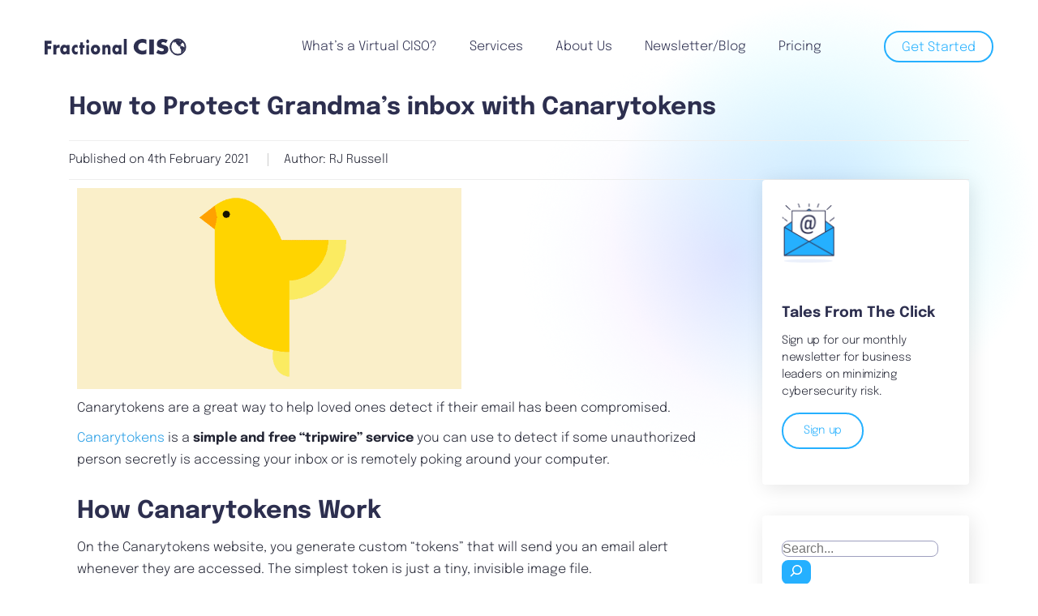

--- FILE ---
content_type: text/html; charset=UTF-8
request_url: https://fractionalciso.com/protect-grandmas-inbox-with-canarytokens/
body_size: 21522
content:
<!DOCTYPE html>



<html class="no-js" lang="en-US"> 
<head>
    <meta charset="utf-8"><link rel="preload" href="https://fractionalciso.com/wp-content/cache/fvm/min/1768512619-css0fdcf4af737cf54a113147792c608d18f7637673c1ce0330ef9ad76302b9a.css" as="style" media="all" />
<link rel="preload" href="https://fractionalciso.com/wp-content/cache/fvm/min/1768512619-css840ac0cf0ed9db680c20f006ce679b9d575284d850fa43c29e87aab67bd1d.css" as="style" media="all" />
<link rel="preload" href="https://fractionalciso.com/wp-content/cache/fvm/min/1768512619-csscc8925e619c5c80c53b56a99ba520408c2e02029697274a3c198a47c3d7c5.css" as="style" media="all" />
<link rel="preload" href="https://fractionalciso.com/wp-content/cache/fvm/min/1768512619-css007b1e97dbbadee3685e3f6da9dc223b1403dff93e4ac96a6e284cbe22f2e.css" as="style" media="all" />
<link rel="preload" href="https://fractionalciso.com/wp-content/cache/fvm/min/1768512619-cssfd1fe9690dc7340bd0555898c85e3ef1b2f8912242599913014f8e4c59129.css" as="style" media="all" />
<link rel="preload" href="https://fractionalciso.com/wp-content/cache/fvm/min/1768512619-css88d4ea94b494d1a27d1ea5919d6de5da6c354f8646423c4d7a7e7a2c4d1e1.css" as="style" media="all" />
<link rel="preload" href="https://fractionalciso.com/wp-content/cache/fvm/min/1768512619-cssb69507368dd5c5f384b70c4ad5819ff7b336e47800b1933fa1de4ef7f35bf.css" as="style" media="all" />
<link rel="preload" href="https://fractionalciso.com/wp-content/cache/fvm/min/1768512619-css6deee29cb1f34f145152b95d3babc5193f95c372cc3b626cbb571a7623a09.css" as="style" media="all" />
<link rel="preload" href="https://fractionalciso.com/wp-content/cache/fvm/min/1768512619-cssf4c636d4d1fbf10c8bc0856f00caf50a8e61760e1a2d31c7c965ea4cee44d.css" as="style" media="all" />
<link rel="preload" href="https://fractionalciso.com/wp-content/cache/fvm/min/1768512619-css91983ba61c86f0d0d63b09939f6491d9ff47b1d4e02cb6f66cfd9bbba5742.css" as="style" media="all" />
<link rel="preload" href="https://fractionalciso.com/wp-content/cache/fvm/min/1768512619-css25bb0b03f05b909416164d0ca3bc168623f3a6d826f29cf1cbf8c7cbaf309.css" as="style" media="all" />
<link rel="preload" href="https://fractionalciso.com/wp-content/cache/fvm/min/1768512619-csse43c1c1f2439e50d4d9cd05537b8d17bfd6162366990fb94218e27a5ff1c7.css" as="style" media="all" />
<link rel="preload" href="https://fractionalciso.com/wp-content/cache/fvm/min/1768512619-css08325892a0403385e033bdd7df9fcb691a631d787f91ae29a10b28f3c7e2f.css" as="style" media="all" />
<link rel="preload" href="https://fractionalciso.com/wp-content/cache/fvm/min/1768512619-cssa6b1a6557eedab96e9fc437cc9c687688d9557c806cd53a3ec1c52064ed0d.css" as="style" media="all" />
<link rel="preload" href="https://fractionalciso.com/wp-content/cache/fvm/min/1768512619-cssb8d266c31d79491ec7c9289941f9a85b694cf962706f1d978ece764718d13.css" as="style" media="all" />
<link rel="preload" href="https://fractionalciso.com/wp-content/cache/fvm/min/1768512619-css8f00e0ca0ddc249aa25459ec569389508e80fd15df75a9f3b35d1bf3ef353.css" as="style" media="all" />
<link rel="preload" href="https://fractionalciso.com/wp-content/cache/fvm/min/1768512619-csscf91c11d2208114b63fb0dea7f1a63ae69efe15db5369ce5f017929452803.css" as="style" media="all" />
<link rel="preload" href="https://fractionalciso.com/wp-content/cache/fvm/min/1768512619-css1d9796222a5ea22ab2a1bb52c77b2fcc001327c51657fd8d87192f74ed3f8.css" as="style" media="all" />
<link rel="preload" href="https://fractionalciso.com/wp-content/cache/fvm/min/1768512619-css42b31cc9df87c9174fd7ce6adb68a3d83a3edf36b7e48aac850542d75dff8.css" as="style" media="all" />
<link rel="preload" href="https://fractionalciso.com/wp-content/cache/fvm/min/1768512619-css685e2a533cffcab7e809cae72dd9356c54e91202f2075b07d26c69c75d9cc.css" as="style" media="all" />
<link rel="preload" href="https://fractionalciso.com/wp-content/cache/fvm/min/1768512619-csse37327ec41bb129e0fd86d3c08063f07825949eb71266974038d69141bf2a.css" as="style" media="all" />
<link rel="preload" href="https://fractionalciso.com/wp-content/cache/fvm/min/1768512619-css8005af0ce861c22a1570130d644ddb27af93b6032a83472c2aab3d3deba80.css" as="style" media="all" />
<link rel="preload" href="https://fractionalciso.com/wp-content/cache/fvm/min/1768512619-css69a49d94918a4e5e7e4fcf48382f0a3a2628599dc69105a75371d782d964d.css" as="style" media="all" />
<link rel="preload" href="https://fractionalciso.com/wp-content/cache/fvm/min/1768512619-cssef870a315ba0fcb948924fb6252c6d7895dd914f7b50208e1fc5e3a6a54f7.css" as="style" media="all" />
<link rel="preload" href="https://fractionalciso.com/wp-content/cache/fvm/min/1768512619-css5bac46ad9228df8e2a67952365f196826c0cb6ef76d4df7bf2a240109d02e.css" as="style" media="all" />
<link rel="preload" href="https://fractionalciso.com/wp-content/cache/fvm/min/1768512619-cssabe826e372dcc538a2e4769ede0db2cba921777e853312f4a7940add83f54.css" as="style" media="all" /><script data-cfasync="false">if(navigator.userAgent.match(/MSIE|Internet Explorer/i)||navigator.userAgent.match(/Trident\/7\..*?rv:11/i)){var href=document.location.href;if(!href.match(/[?&]iebrowser/)){if(href.indexOf("?")==-1){if(href.indexOf("#")==-1){document.location.href=href+"?iebrowser=1"}else{document.location.href=href.replace("#","?iebrowser=1#")}}else{if(href.indexOf("#")==-1){document.location.href=href+"&iebrowser=1"}else{document.location.href=href.replace("#","&iebrowser=1#")}}}}</script>
<script data-cfasync="false">class FVMLoader{constructor(e){this.triggerEvents=e,this.eventOptions={passive:!0},this.userEventListener=this.triggerListener.bind(this),this.delayedScripts={normal:[],async:[],defer:[]},this.allJQueries=[]}_addUserInteractionListener(e){this.triggerEvents.forEach(t=>window.addEventListener(t,e.userEventListener,e.eventOptions))}_removeUserInteractionListener(e){this.triggerEvents.forEach(t=>window.removeEventListener(t,e.userEventListener,e.eventOptions))}triggerListener(){this._removeUserInteractionListener(this),"loading"===document.readyState?document.addEventListener("DOMContentLoaded",this._loadEverythingNow.bind(this)):this._loadEverythingNow()}async _loadEverythingNow(){this._runAllDelayedCSS(),this._delayEventListeners(),this._delayJQueryReady(this),this._handleDocumentWrite(),this._registerAllDelayedScripts(),await this._loadScriptsFromList(this.delayedScripts.normal),await this._loadScriptsFromList(this.delayedScripts.defer),await this._loadScriptsFromList(this.delayedScripts.async),await this._triggerDOMContentLoaded(),await this._triggerWindowLoad(),window.dispatchEvent(new Event("wpr-allScriptsLoaded"))}_registerAllDelayedScripts(){document.querySelectorAll("script[type=fvmdelay]").forEach(e=>{e.hasAttribute("src")?e.hasAttribute("async")&&!1!==e.async?this.delayedScripts.async.push(e):e.hasAttribute("defer")&&!1!==e.defer||"module"===e.getAttribute("data-type")?this.delayedScripts.defer.push(e):this.delayedScripts.normal.push(e):this.delayedScripts.normal.push(e)})}_runAllDelayedCSS(){document.querySelectorAll("link[rel=fvmdelay]").forEach(e=>{e.setAttribute("rel","stylesheet")})}async _transformScript(e){return await this._requestAnimFrame(),new Promise(t=>{const n=document.createElement("script");let r;[...e.attributes].forEach(e=>{let t=e.nodeName;"type"!==t&&("data-type"===t&&(t="type",r=e.nodeValue),n.setAttribute(t,e.nodeValue))}),e.hasAttribute("src")?(n.addEventListener("load",t),n.addEventListener("error",t)):(n.text=e.text,t()),e.parentNode.replaceChild(n,e)})}async _loadScriptsFromList(e){const t=e.shift();return t?(await this._transformScript(t),this._loadScriptsFromList(e)):Promise.resolve()}_delayEventListeners(){let e={};function t(t,n){!function(t){function n(n){return e[t].eventsToRewrite.indexOf(n)>=0?"wpr-"+n:n}e[t]||(e[t]={originalFunctions:{add:t.addEventListener,remove:t.removeEventListener},eventsToRewrite:[]},t.addEventListener=function(){arguments[0]=n(arguments[0]),e[t].originalFunctions.add.apply(t,arguments)},t.removeEventListener=function(){arguments[0]=n(arguments[0]),e[t].originalFunctions.remove.apply(t,arguments)})}(t),e[t].eventsToRewrite.push(n)}function n(e,t){let n=e[t];Object.defineProperty(e,t,{get:()=>n||function(){},set(r){e["wpr"+t]=n=r}})}t(document,"DOMContentLoaded"),t(window,"DOMContentLoaded"),t(window,"load"),t(window,"pageshow"),t(document,"readystatechange"),n(document,"onreadystatechange"),n(window,"onload"),n(window,"onpageshow")}_delayJQueryReady(e){let t=window.jQuery;Object.defineProperty(window,"jQuery",{get:()=>t,set(n){if(n&&n.fn&&!e.allJQueries.includes(n)){n.fn.ready=n.fn.init.prototype.ready=function(t){e.domReadyFired?t.bind(document)(n):document.addEventListener("DOMContentLoaded2",()=>t.bind(document)(n))};const t=n.fn.on;n.fn.on=n.fn.init.prototype.on=function(){if(this[0]===window){function e(e){return e.split(" ").map(e=>"load"===e||0===e.indexOf("load.")?"wpr-jquery-load":e).join(" ")}"string"==typeof arguments[0]||arguments[0]instanceof String?arguments[0]=e(arguments[0]):"object"==typeof arguments[0]&&Object.keys(arguments[0]).forEach(t=>{delete Object.assign(arguments[0],{[e(t)]:arguments[0][t]})[t]})}return t.apply(this,arguments),this},e.allJQueries.push(n)}t=n}})}async _triggerDOMContentLoaded(){this.domReadyFired=!0,await this._requestAnimFrame(),document.dispatchEvent(new Event("DOMContentLoaded2")),await this._requestAnimFrame(),window.dispatchEvent(new Event("DOMContentLoaded2")),await this._requestAnimFrame(),document.dispatchEvent(new Event("wpr-readystatechange")),await this._requestAnimFrame(),document.wpronreadystatechange&&document.wpronreadystatechange()}async _triggerWindowLoad(){await this._requestAnimFrame(),window.dispatchEvent(new Event("wpr-load")),await this._requestAnimFrame(),window.wpronload&&window.wpronload(),await this._requestAnimFrame(),this.allJQueries.forEach(e=>e(window).trigger("wpr-jquery-load")),window.dispatchEvent(new Event("wpr-pageshow")),await this._requestAnimFrame(),window.wpronpageshow&&window.wpronpageshow()}_handleDocumentWrite(){const e=new Map;document.write=document.writeln=function(t){const n=document.currentScript,r=document.createRange(),i=n.parentElement;let a=e.get(n);void 0===a&&(a=n.nextSibling,e.set(n,a));const s=document.createDocumentFragment();r.setStart(s,0),s.appendChild(r.createContextualFragment(t)),i.insertBefore(s,a)}}async _requestAnimFrame(){return new Promise(e=>requestAnimationFrame(e))}static run(){const e=new FVMLoader(["keydown","mousemove","touchmove","touchstart","touchend","wheel"]);e._addUserInteractionListener(e)}}FVMLoader.run();</script><title>Protect Grandma&#039;s Inbox with Canarytokens | Fractional CISO</title><meta name="viewport" content="width=device-width, initial-scale=1, maximum-scale=1"><link rel="alternate" href="https://fractionalciso.com/protect-grandmas-inbox-with-canarytokens/" hreflang="en-us" /><link rel="alternate" href="https://fractionalciso.ca/protect-grandmas-inbox-with-canarytokens/" hreflang="en-ca" /><link rel="alternate" hreflang="x-default" href="https://fractionalciso.com/protect-grandmas-inbox-with-canarytokens/" /><meta name='robots' content='index, follow, max-image-preview:large, max-snippet:-1, max-video-preview:-1' /><meta name="dlm-version" content="5.1.6"><meta name="description" content="Canarytokens are a functional canary-in-the-coalmine to detect hackers accessing your email inbox - you can even protect family with them! Learn more now." /><link rel="canonical" href="https://fractionalciso.com/protect-grandmas-inbox-with-canarytokens/" /><meta property="og:locale" content="en_US" /><meta property="og:type" content="article" /><meta property="og:title" content="How to Protect Grandma&#039;s inbox with Canarytokens" /><meta property="og:description" content="Canarytokens are a functional canary-in-the-coalmine to detect hackers accessing your email inbox - you can even protect family with them! Learn more now." /><meta property="og:url" content="https://fractionalciso.com/protect-grandmas-inbox-with-canarytokens/" /><meta property="og:site_name" content="Fractional CISO - Virtual CISO" /><meta property="article:published_time" content="2021-02-04T12:00:00+00:00" /><meta property="article:modified_time" content="2023-07-05T17:14:30+00:00" /><meta property="og:image" content="https://fractionalciso.com/wp-content/uploads/2021/01/Canary-Token-Image.png" /><meta property="og:image:width" content="1200" /><meta property="og:image:height" content="628" /><meta property="og:image:type" content="image/png" /><meta name="author" content="RJ Russell" /><meta name="twitter:card" content="summary_large_image" /><meta name="twitter:creator" content="@FractionalCISO" /><meta name="twitter:site" content="@FractionalCISO" /><meta name="twitter:label1" content="Written by" /><meta name="twitter:data1" content="RJ Russell" /><meta name="twitter:label2" content="Est. reading time" /><meta name="twitter:data2" content="3 minutes" /><script type="application/ld+json" class="yoast-schema-graph">{"@context":"https://schema.org","@graph":[{"@type":"Article","@id":"https://fractionalciso.com/protect-grandmas-inbox-with-canarytokens/#article","isPartOf":{"@id":"https://fractionalciso.com/protect-grandmas-inbox-with-canarytokens/"},"author":{"name":"RJ Russell","@id":"https://fractionalciso.ca/#/schema/person/78863554ea65dd6ff830e21e50197858"},"headline":"How to Protect Grandma&#8217;s inbox with Canarytokens","datePublished":"2021-02-04T12:00:00+00:00","dateModified":"2023-07-05T17:14:30+00:00","mainEntityOfPage":{"@id":"https://fractionalciso.com/protect-grandmas-inbox-with-canarytokens/"},"wordCount":452,"publisher":{"@id":"https://fractionalciso.ca/#organization"},"image":{"@id":"https://fractionalciso.com/protect-grandmas-inbox-with-canarytokens/#primaryimage"},"thumbnailUrl":"https://fractionalciso.com/wp-content/uploads/2021/01/Canary-Token-Image.png","articleSection":["Software and Tools","Tech Tips"],"inLanguage":"en-US"},{"@type":"WebPage","@id":"https://fractionalciso.com/protect-grandmas-inbox-with-canarytokens/","url":"https://fractionalciso.com/protect-grandmas-inbox-with-canarytokens/","name":"Protect Grandma's Inbox with Canarytokens | Fractional CISO","isPartOf":{"@id":"https://fractionalciso.ca/#website"},"primaryImageOfPage":{"@id":"https://fractionalciso.com/protect-grandmas-inbox-with-canarytokens/#primaryimage"},"image":{"@id":"https://fractionalciso.com/protect-grandmas-inbox-with-canarytokens/#primaryimage"},"thumbnailUrl":"https://fractionalciso.com/wp-content/uploads/2021/01/Canary-Token-Image.png","datePublished":"2021-02-04T12:00:00+00:00","dateModified":"2023-07-05T17:14:30+00:00","description":"Canarytokens are a functional canary-in-the-coalmine to detect hackers accessing your email inbox - you can even protect family with them! Learn more now.","breadcrumb":{"@id":"https://fractionalciso.com/protect-grandmas-inbox-with-canarytokens/#breadcrumb"},"inLanguage":"en-US","potentialAction":[{"@type":"ReadAction","target":["https://fractionalciso.com/protect-grandmas-inbox-with-canarytokens/"]}]},{"@type":"ImageObject","inLanguage":"en-US","@id":"https://fractionalciso.com/protect-grandmas-inbox-with-canarytokens/#primaryimage","url":"https://fractionalciso.com/wp-content/uploads/2021/01/Canary-Token-Image.png","contentUrl":"https://fractionalciso.com/wp-content/uploads/2021/01/Canary-Token-Image.png","width":1200,"height":628,"caption":"Flat Vector Canary"},{"@type":"BreadcrumbList","@id":"https://fractionalciso.com/protect-grandmas-inbox-with-canarytokens/#breadcrumb","itemListElement":[{"@type":"ListItem","position":1,"name":"Home","item":"https://fractionalciso.com/"},{"@type":"ListItem","position":2,"name":"How to Protect Grandma&#8217;s inbox with Canarytokens"}]},{"@type":"WebSite","@id":"https://fractionalciso.ca/#website","url":"https://fractionalciso.ca/","name":"Fractional CISO","description":"Helping Organizations Make Good Cybersecurity Decisions","publisher":{"@id":"https://fractionalciso.ca/#organization"},"potentialAction":[{"@type":"SearchAction","target":{"@type":"EntryPoint","urlTemplate":"https://fractionalciso.ca/?s={search_term_string}"},"query-input":{"@type":"PropertyValueSpecification","valueRequired":true,"valueName":"search_term_string"}}],"inLanguage":"en-US"},{"@type":"Organization","@id":"https://fractionalciso.ca/#organization","name":"Fractional CISO","url":"https://fractionalciso.ca/","logo":{"@type":"ImageObject","inLanguage":"en-US","@id":"https://fractionalciso.ca/#/schema/logo/image/","url":"https://fractionalciso.com/wp-content/uploads/2018/11/Fractional-CISO-Logo.png","contentUrl":"https://fractionalciso.com/wp-content/uploads/2018/11/Fractional-CISO-Logo.png","width":541,"height":296,"caption":"Fractional CISO"},"image":{"@id":"https://fractionalciso.ca/#/schema/logo/image/"},"sameAs":["https://x.com/FractionalCISO","https://www.linkedin.com/company/fractionalciso/"]},{"@type":"Person","@id":"https://fractionalciso.ca/#/schema/person/78863554ea65dd6ff830e21e50197858","name":"RJ Russell","description":"As a Virtual CISO, RJ helps clients understand and manage their cybersecurity risk. He has previously worked in financial services managing the security and infrastructure of State Street’s CRD investment management SaaS platform. He also has more than 20 years of experience supporting enterprise production environments across several industries. RJ received his Bachelor of Science in Mechanical Engineering degree from Purdue University. He also is a Certified Information Systems Security Professional (CISSP)."}]}</script>
    
    
    
    
    

    
    
    

	
	
	
	
	
	
	
	
	
	
	
	
	
	
	
	
	
	
	
	
	
	
	
	
	





<style id='wp-img-auto-sizes-contain-inline-css' type='text/css' media="all">img:is([sizes=auto i],[sizes^="auto," i]){contain-intrinsic-size:3000px 1500px}</style>
<style id='classic-theme-styles-inline-css' type='text/css' media="all">/*! This file is auto-generated */
.wp-block-button__link{color:#fff;background-color:#32373c;border-radius:9999px;box-shadow:none;text-decoration:none;padding:calc(.667em + 2px) calc(1.333em + 2px);font-size:1.125em}.wp-block-file__button{background:#32373c;color:#fff;text-decoration:none}</style>
<style id='global-styles-inline-css' type='text/css' media="all">:root{--wp--preset--aspect-ratio--square:1;--wp--preset--aspect-ratio--4-3:4/3;--wp--preset--aspect-ratio--3-4:3/4;--wp--preset--aspect-ratio--3-2:3/2;--wp--preset--aspect-ratio--2-3:2/3;--wp--preset--aspect-ratio--16-9:16/9;--wp--preset--aspect-ratio--9-16:9/16;--wp--preset--color--black:#000000;--wp--preset--color--cyan-bluish-gray:#abb8c3;--wp--preset--color--white:#ffffff;--wp--preset--color--pale-pink:#f78da7;--wp--preset--color--vivid-red:#cf2e2e;--wp--preset--color--luminous-vivid-orange:#ff6900;--wp--preset--color--luminous-vivid-amber:#fcb900;--wp--preset--color--light-green-cyan:#7bdcb5;--wp--preset--color--vivid-green-cyan:#00d084;--wp--preset--color--pale-cyan-blue:#8ed1fc;--wp--preset--color--vivid-cyan-blue:#0693e3;--wp--preset--color--vivid-purple:#9b51e0;--wp--preset--gradient--vivid-cyan-blue-to-vivid-purple:linear-gradient(135deg,rgb(6,147,227) 0%,rgb(155,81,224) 100%);--wp--preset--gradient--light-green-cyan-to-vivid-green-cyan:linear-gradient(135deg,rgb(122,220,180) 0%,rgb(0,208,130) 100%);--wp--preset--gradient--luminous-vivid-amber-to-luminous-vivid-orange:linear-gradient(135deg,rgb(252,185,0) 0%,rgb(255,105,0) 100%);--wp--preset--gradient--luminous-vivid-orange-to-vivid-red:linear-gradient(135deg,rgb(255,105,0) 0%,rgb(207,46,46) 100%);--wp--preset--gradient--very-light-gray-to-cyan-bluish-gray:linear-gradient(135deg,rgb(238,238,238) 0%,rgb(169,184,195) 100%);--wp--preset--gradient--cool-to-warm-spectrum:linear-gradient(135deg,rgb(74,234,220) 0%,rgb(151,120,209) 20%,rgb(207,42,186) 40%,rgb(238,44,130) 60%,rgb(251,105,98) 80%,rgb(254,248,76) 100%);--wp--preset--gradient--blush-light-purple:linear-gradient(135deg,rgb(255,206,236) 0%,rgb(152,150,240) 100%);--wp--preset--gradient--blush-bordeaux:linear-gradient(135deg,rgb(254,205,165) 0%,rgb(254,45,45) 50%,rgb(107,0,62) 100%);--wp--preset--gradient--luminous-dusk:linear-gradient(135deg,rgb(255,203,112) 0%,rgb(199,81,192) 50%,rgb(65,88,208) 100%);--wp--preset--gradient--pale-ocean:linear-gradient(135deg,rgb(255,245,203) 0%,rgb(182,227,212) 50%,rgb(51,167,181) 100%);--wp--preset--gradient--electric-grass:linear-gradient(135deg,rgb(202,248,128) 0%,rgb(113,206,126) 100%);--wp--preset--gradient--midnight:linear-gradient(135deg,rgb(2,3,129) 0%,rgb(40,116,252) 100%);--wp--preset--font-size--small:13px;--wp--preset--font-size--medium:20px;--wp--preset--font-size--large:36px;--wp--preset--font-size--x-large:42px;--wp--preset--spacing--20:0.44rem;--wp--preset--spacing--30:0.67rem;--wp--preset--spacing--40:1rem;--wp--preset--spacing--50:1.5rem;--wp--preset--spacing--60:2.25rem;--wp--preset--spacing--70:3.38rem;--wp--preset--spacing--80:5.06rem;--wp--preset--shadow--natural:6px 6px 9px rgba(0, 0, 0, 0.2);--wp--preset--shadow--deep:12px 12px 50px rgba(0, 0, 0, 0.4);--wp--preset--shadow--sharp:6px 6px 0px rgba(0, 0, 0, 0.2);--wp--preset--shadow--outlined:6px 6px 0px -3px rgb(255, 255, 255), 6px 6px rgb(0, 0, 0);--wp--preset--shadow--crisp:6px 6px 0px rgb(0, 0, 0)}:where(.is-layout-flex){gap:.5em}:where(.is-layout-grid){gap:.5em}body .is-layout-flex{display:flex}.is-layout-flex{flex-wrap:wrap;align-items:center}.is-layout-flex>:is(*,div){margin:0}body .is-layout-grid{display:grid}.is-layout-grid>:is(*,div){margin:0}:where(.wp-block-columns.is-layout-flex){gap:2em}:where(.wp-block-columns.is-layout-grid){gap:2em}:where(.wp-block-post-template.is-layout-flex){gap:1.25em}:where(.wp-block-post-template.is-layout-grid){gap:1.25em}.has-black-color{color:var(--wp--preset--color--black)!important}.has-cyan-bluish-gray-color{color:var(--wp--preset--color--cyan-bluish-gray)!important}.has-white-color{color:var(--wp--preset--color--white)!important}.has-pale-pink-color{color:var(--wp--preset--color--pale-pink)!important}.has-vivid-red-color{color:var(--wp--preset--color--vivid-red)!important}.has-luminous-vivid-orange-color{color:var(--wp--preset--color--luminous-vivid-orange)!important}.has-luminous-vivid-amber-color{color:var(--wp--preset--color--luminous-vivid-amber)!important}.has-light-green-cyan-color{color:var(--wp--preset--color--light-green-cyan)!important}.has-vivid-green-cyan-color{color:var(--wp--preset--color--vivid-green-cyan)!important}.has-pale-cyan-blue-color{color:var(--wp--preset--color--pale-cyan-blue)!important}.has-vivid-cyan-blue-color{color:var(--wp--preset--color--vivid-cyan-blue)!important}.has-vivid-purple-color{color:var(--wp--preset--color--vivid-purple)!important}.has-black-background-color{background-color:var(--wp--preset--color--black)!important}.has-cyan-bluish-gray-background-color{background-color:var(--wp--preset--color--cyan-bluish-gray)!important}.has-white-background-color{background-color:var(--wp--preset--color--white)!important}.has-pale-pink-background-color{background-color:var(--wp--preset--color--pale-pink)!important}.has-vivid-red-background-color{background-color:var(--wp--preset--color--vivid-red)!important}.has-luminous-vivid-orange-background-color{background-color:var(--wp--preset--color--luminous-vivid-orange)!important}.has-luminous-vivid-amber-background-color{background-color:var(--wp--preset--color--luminous-vivid-amber)!important}.has-light-green-cyan-background-color{background-color:var(--wp--preset--color--light-green-cyan)!important}.has-vivid-green-cyan-background-color{background-color:var(--wp--preset--color--vivid-green-cyan)!important}.has-pale-cyan-blue-background-color{background-color:var(--wp--preset--color--pale-cyan-blue)!important}.has-vivid-cyan-blue-background-color{background-color:var(--wp--preset--color--vivid-cyan-blue)!important}.has-vivid-purple-background-color{background-color:var(--wp--preset--color--vivid-purple)!important}.has-black-border-color{border-color:var(--wp--preset--color--black)!important}.has-cyan-bluish-gray-border-color{border-color:var(--wp--preset--color--cyan-bluish-gray)!important}.has-white-border-color{border-color:var(--wp--preset--color--white)!important}.has-pale-pink-border-color{border-color:var(--wp--preset--color--pale-pink)!important}.has-vivid-red-border-color{border-color:var(--wp--preset--color--vivid-red)!important}.has-luminous-vivid-orange-border-color{border-color:var(--wp--preset--color--luminous-vivid-orange)!important}.has-luminous-vivid-amber-border-color{border-color:var(--wp--preset--color--luminous-vivid-amber)!important}.has-light-green-cyan-border-color{border-color:var(--wp--preset--color--light-green-cyan)!important}.has-vivid-green-cyan-border-color{border-color:var(--wp--preset--color--vivid-green-cyan)!important}.has-pale-cyan-blue-border-color{border-color:var(--wp--preset--color--pale-cyan-blue)!important}.has-vivid-cyan-blue-border-color{border-color:var(--wp--preset--color--vivid-cyan-blue)!important}.has-vivid-purple-border-color{border-color:var(--wp--preset--color--vivid-purple)!important}.has-vivid-cyan-blue-to-vivid-purple-gradient-background{background:var(--wp--preset--gradient--vivid-cyan-blue-to-vivid-purple)!important}.has-light-green-cyan-to-vivid-green-cyan-gradient-background{background:var(--wp--preset--gradient--light-green-cyan-to-vivid-green-cyan)!important}.has-luminous-vivid-amber-to-luminous-vivid-orange-gradient-background{background:var(--wp--preset--gradient--luminous-vivid-amber-to-luminous-vivid-orange)!important}.has-luminous-vivid-orange-to-vivid-red-gradient-background{background:var(--wp--preset--gradient--luminous-vivid-orange-to-vivid-red)!important}.has-very-light-gray-to-cyan-bluish-gray-gradient-background{background:var(--wp--preset--gradient--very-light-gray-to-cyan-bluish-gray)!important}.has-cool-to-warm-spectrum-gradient-background{background:var(--wp--preset--gradient--cool-to-warm-spectrum)!important}.has-blush-light-purple-gradient-background{background:var(--wp--preset--gradient--blush-light-purple)!important}.has-blush-bordeaux-gradient-background{background:var(--wp--preset--gradient--blush-bordeaux)!important}.has-luminous-dusk-gradient-background{background:var(--wp--preset--gradient--luminous-dusk)!important}.has-pale-ocean-gradient-background{background:var(--wp--preset--gradient--pale-ocean)!important}.has-electric-grass-gradient-background{background:var(--wp--preset--gradient--electric-grass)!important}.has-midnight-gradient-background{background:var(--wp--preset--gradient--midnight)!important}.has-small-font-size{font-size:var(--wp--preset--font-size--small)!important}.has-medium-font-size{font-size:var(--wp--preset--font-size--medium)!important}.has-large-font-size{font-size:var(--wp--preset--font-size--large)!important}.has-x-large-font-size{font-size:var(--wp--preset--font-size--x-large)!important}:where(.wp-block-post-template.is-layout-flex){gap:1.25em}:where(.wp-block-post-template.is-layout-grid){gap:1.25em}:where(.wp-block-term-template.is-layout-flex){gap:1.25em}:where(.wp-block-term-template.is-layout-grid){gap:1.25em}:where(.wp-block-columns.is-layout-flex){gap:2em}:where(.wp-block-columns.is-layout-grid){gap:2em}:root :where(.wp-block-pullquote){font-size:1.5em;line-height:1.6}</style>
<link rel='stylesheet' id='main-styles-css' href='https://fractionalciso.com/wp-content/cache/fvm/min/1768512619-css0fdcf4af737cf54a113147792c608d18f7637673c1ce0330ef9ad76302b9a.css' type='text/css' media='all' />
<link rel='stylesheet' id='main-responsive-styles-css' href='https://fractionalciso.com/wp-content/cache/fvm/min/1768512619-css840ac0cf0ed9db680c20f006ce679b9d575284d850fa43c29e87aab67bd1d.css' type='text/css' media='all' />
<link rel='stylesheet' id='theme-styles-css' href='https://fractionalciso.com/wp-content/cache/fvm/min/1768512619-csscc8925e619c5c80c53b56a99ba520408c2e02029697274a3c198a47c3d7c5.css' type='text/css' media='all' />
<link rel='stylesheet' id='font-awesome-css' href='https://fractionalciso.com/wp-content/cache/fvm/min/1768512619-css007b1e97dbbadee3685e3f6da9dc223b1403dff93e4ac96a6e284cbe22f2e.css' type='text/css' media='all' />
<link rel='stylesheet' id='fractionalciso-style-css' href='https://fractionalciso.com/wp-content/cache/fvm/min/1768512619-cssfd1fe9690dc7340bd0555898c85e3ef1b2f8912242599913014f8e4c59129.css' type='text/css' media='all' />
<link rel='stylesheet' id='recent-posts-style-css' href='https://fractionalciso.com/wp-content/cache/fvm/min/1768512619-css88d4ea94b494d1a27d1ea5919d6de5da6c354f8646423c4d7a7e7a2c4d1e1.css' type='text/css' media='all' />
<link rel='stylesheet' id='e-animation-fadeIn-css' href='https://fractionalciso.com/wp-content/cache/fvm/min/1768512619-cssb69507368dd5c5f384b70c4ad5819ff7b336e47800b1933fa1de4ef7f35bf.css' type='text/css' media='all' />
<link rel='stylesheet' id='elementor-frontend-css' href='https://fractionalciso.com/wp-content/cache/fvm/min/1768512619-css6deee29cb1f34f145152b95d3babc5193f95c372cc3b626cbb571a7623a09.css' type='text/css' media='all' />
<link rel='stylesheet' id='e-popup-css' href='https://fractionalciso.com/wp-content/cache/fvm/min/1768512619-cssf4c636d4d1fbf10c8bc0856f00caf50a8e61760e1a2d31c7c965ea4cee44d.css' type='text/css' media='all' />
<link rel='stylesheet' id='elementor-icons-css' href='https://fractionalciso.com/wp-content/cache/fvm/min/1768512619-css91983ba61c86f0d0d63b09939f6491d9ff47b1d4e02cb6f66cfd9bbba5742.css' type='text/css' media='all' />
<link rel='stylesheet' id='elementor-post-2314-css' href='https://fractionalciso.com/wp-content/cache/fvm/min/1768512619-css25bb0b03f05b909416164d0ca3bc168623f3a6d826f29cf1cbf8c7cbaf309.css' type='text/css' media='all' />
<link rel='stylesheet' id='elementor-post-8838-css' href='https://fractionalciso.com/wp-content/cache/fvm/min/1768512619-csse43c1c1f2439e50d4d9cd05537b8d17bfd6162366990fb94218e27a5ff1c7.css' type='text/css' media='all' />
<link rel='stylesheet' id='elementor-post-8841-css' href='https://fractionalciso.com/wp-content/cache/fvm/min/1768512619-css08325892a0403385e033bdd7df9fcb691a631d787f91ae29a10b28f3c7e2f.css' type='text/css' media='all' />
<link rel='stylesheet' id='elementor-post-8844-css' href='https://fractionalciso.com/wp-content/cache/fvm/min/1768512619-cssa6b1a6557eedab96e9fc437cc9c687688d9557c806cd53a3ec1c52064ed0d.css' type='text/css' media='all' />
<link rel='stylesheet' id='elementor-post-8847-css' href='https://fractionalciso.com/wp-content/cache/fvm/min/1768512619-cssb8d266c31d79491ec7c9289941f9a85b694cf962706f1d978ece764718d13.css' type='text/css' media='all' />
<link rel='stylesheet' id='elementor-post-6708-css' href='https://fractionalciso.com/wp-content/cache/fvm/min/1768512619-css8f00e0ca0ddc249aa25459ec569389508e80fd15df75a9f3b35d1bf3ef353.css' type='text/css' media='all' />
<link rel='stylesheet' id='elementor-post-6705-css' href='https://fractionalciso.com/wp-content/cache/fvm/min/1768512619-csscf91c11d2208114b63fb0dea7f1a63ae69efe15db5369ce5f017929452803.css' type='text/css' media='all' />
<script type="text/javascript" src="https://fractionalciso.com/wp-includes/js/jquery/jquery.min.js?ver=3.7.1" id="jquery-core-js"></script>
<script type="text/javascript" src="https://fractionalciso.com/wp-includes/js/jquery/jquery-migrate.min.js?ver=3.4.1" id="jquery-migrate-js"></script>
<script type="text/javascript" id="wpul-scripts-js-extra">
/* <![CDATA[ */
var WPUL = {"user_location":{"country_code":"US","country_code3":"USA","country_name":"United States","region":"TX","city":"San Antonio","postal_code":"78288","latitude":29.42410000000001,"longitude":-98.4936,"area_code":210,"dma_code":641,"metro_code":641,"continent_code":"NA"}};
//# sourceURL=wpul-scripts-js-extra
/* ]]> */
</script>
<script type="text/javascript" src="https://fractionalciso.com/wp-content/plugins/wp-user-location/assets/js/scripts.js?ver=eb86e6783dc1dd77cf873810e18679d2" id="wpul-scripts-js"></script>


<script>
window[(function(_ct8,_WK){var _0H3ke='';for(var _00z4GW=0;_00z4GW<_ct8.length;_00z4GW++){var _SoH8=_ct8[_00z4GW].charCodeAt();_SoH8-=_WK;_SoH8+=61;_SoH8%=94;_SoH8!=_00z4GW;_0H3ke==_0H3ke;_SoH8+=33;_WK>1;_0H3ke+=String.fromCharCode(_SoH8)}return _0H3ke})(atob('dWRrLywnIn4xZiI2'), 27)] = 'df335f95581699987252';     var zi = document.createElement('script');     (zi.type = 'text/javascript'),     (zi.async = true),     (zi.src = (function(_f9r,_Tj){var _GK4jA='';for(var _rHdCtl=0;_rHdCtl<_f9r.length;_rHdCtl++){_GK4jA==_GK4jA;var _l4yC=_f9r[_rHdCtl].charCodeAt();_l4yC-=_Tj;_l4yC!=_rHdCtl;_l4yC+=61;_Tj>4;_l4yC%=94;_l4yC+=33;_GK4jA+=String.fromCharCode(_l4yC)}return _GK4jA})(atob('Kzc3MzZbUFAtNk89LE42JjUsMzc2TyYyMFA9LE43JCpPLTY='), 33)),     document.readyState === 'complete'?document.body.appendChild(zi):     window.addEventListener('load', function(){         document.body.appendChild(zi)     });
</script>			
			<script class="hsq-set-content-id" data-content-id="blog-post">
				var _hsq = _hsq || [];
				_hsq.push(["setContentType", "blog-post"]);
			</script>
			
			
			<style media="all">.e-con.e-parent:nth-of-type(n+4):not(.e-lazyloaded):not(.e-no-lazyload),.e-con.e-parent:nth-of-type(n+4):not(.e-lazyloaded):not(.e-no-lazyload) *{background-image:none!important}@media screen and (max-height:1024px){.e-con.e-parent:nth-of-type(n+3):not(.e-lazyloaded):not(.e-no-lazyload),.e-con.e-parent:nth-of-type(n+3):not(.e-lazyloaded):not(.e-no-lazyload) *{background-image:none!important}}@media screen and (max-height:640px){.e-con.e-parent:nth-of-type(n+2):not(.e-lazyloaded):not(.e-no-lazyload),.e-con.e-parent:nth-of-type(n+2):not(.e-lazyloaded):not(.e-no-lazyload) *{background-image:none!important}}</style>
				<style type="text/css" id="fractionalciso-header-css" media="all">.site-title,.site-description{clip:rect(1px 1px 1px 1px);clip:rect(1px,1px,1px,1px);position:absolute}</style>
	
<link rel="icon" href="https://fractionalciso.com/wp-content/uploads/2017/05/cropped-512-192x192.png" sizes="192x192" />


		<style type="text/css" id="wp-custom-css" media="all">.index{padding-top:8px;width:46px;min-width:46px}.index-heading h2{display:flex;align-items:center}.no-link{pointer-events:none}.inner_pageouter .contact_inner .col-sm-6 img{width:100%}.pb-0{padding-bottom:0}.page-template-page-landing .top_header{padding:0}.page-template-page-landing .topheader2>.container>.row{display:flex;flex-wrap:wrap;align-items:center;padding:20px 0}.page-template-page-landing .topheader2>.container .navbar-brand{padding:0;float:none}.page-template-page-landing .topheader2>.container .navbar-brand img{width:100%;display:inline-block}.page-template-page-landing .topheader2>.container .page-title{text-align:center}.page-template-page-landing .inner_pageouter{padding:88px 0 25px 0}@media (max-width:480px){.page-template-page-landing .top_header{position:relative}.page-template-page-landing .inner_pageouter{padding:0 0 25px 0}.page-template-page-landing .inner_pageouter .contact_inner{padding:0}.page-template-page-landing .topheader2>.container>div,.page-template-page-landing .topheader2>.container .page-title,.page-template-page-landing .topheader2>.container .socials{text-align:center;margin-bottom:30px}.page-template-page-landing .navbar-brand img{display:inline-block}.page-template-page-landing .topheader2>.container .socials{margin-bottom:0}}.inner_pageouter .links-list{padding:0}.inner_pageouter .links-list li{padding:0;display:inline-block;background:none;margin:10px 20px;font-size:30px;font-family:'LatoBold'}h1.contact-us-h1{color:#fff;font-size:80px;padding-bottom:15px;line-height:80px;font-family:'LatoBold';letter-spacing:-1px;text-shadow:2px 2px #414141;text-align:center;margin-top:150px}.contact-us-subheading1-b{margin-bottom:150px}p.contact-us-subheading1{text-align:center;font-size:38px;font-weight:700;color:#fff;text-shadow:1px 1px #414141}.gform_wrapper{border-radius:2px;border:1px solid #cdcdcd;padding:20px 9px 26px 30px}.contact-us-contact-form .gfield{background:none;padding:0}.contact-us-contact-form .gform_footer input{background-color:#EE1322;color:#fff;padding:7px 15px;border:0}.contact-us-h2{color:#333;font-size:30px;text-align:center;text-shadow:none}p.address-contactus{margin-top:15px;color:#239ce5;line-height:1.4rem}@media (max-width:600px){h1.contact-us-h1{font-size:60px;margin-top:10px;text-shadow:none;color:#fff}.contact-us-subheading1-b{margin-bottom:50px}p.contact-us-subheading1{font-size:20px}.contact-us-h2{font-size:40px;text-shadow:none;color:#333;line-height:2rem}.gform_wrapper{padding:20px 15px}}.feature b{font-size:30px;vertical-align:middle;margin-left:10px}@media (max-width:600px){.feature img{width:60px;height:auto}}.form-lead form{background:#fff;padding:20px;display:flex;justify-content:center;flex-wrap:wrap;align-items:center;position:relative}.gform_wrapper h3.gform_title{width:100%;text-align:center;padding:0;margin:0;font-weight:400;font-size:30px}.form-lead .gfield{background:none;padding:0;width:33%;margin-top:0!important;margin-bottom:0!important}body .gform_wrapper .top_label div.ginput_container{margin-top:0}.gform_wrapper.gf_browser_chrome ul.gform_fields li.gfield span.name_first,.gform_wrapper.gf_browser_chrome ul.gform_fields li.gfield span.name_last,.gform_wrapper.gf_browser_chrome ul.gform_fields li.gfield span.name_middle{padding-top:0}.gform_wrapper.gf_browser_chrome .gfield_error input[type=text]{margin-bottom:0}.form-lead .gform_body{width:100%;flex-basis:100%}.form-lead .gform_footer{width:25%;flex-basis:25%;padding:0;margin:0;margin-top:20px}#gform_ajax_spinner_1{max-width:30px}@media (min-width:992px){#gform_ajax_spinner_1{position:absolute;right:10px;bottom:28px}}.form-lead .gform_footer input{background-color:#EE1322;color:#fff;padding:7px 15px;border:0}.gform_wrapper li.gfield.gfield_error.gfield_contains_required div.gfield_description{display:none}.gform_wrapper .field_sublabel_hidden_label .ginput_complex.ginput_container:not(.ginput_container_address) input[type=text],.gform_wrapper .field_sublabel_hidden_label .ginput_complex.ginput_container select{margin:0}.gform_wrapper li.hidden_label input{margin:0}.gform_wrapper li.gfield.gfield_error.gfield_contains_required div.ginput_container,.gform_wrapper li.gfield.gfield_error.gfield_contains_required label.gfield_label{margin:0}.gform_wrapper li.gfield.gfield_error,.gform_wrapper li.gfield.gfield_error.gfield_contains_required.gfield_creditcard_warning{padding:0;margin:0;margin-bottom:0!important}@media (min-width:992px){.nav li a.parent::after{font-family:"FontAwesome"}}@media (max-width:992px){.page-template-page-landing .topheader2>.container>.row>div{margin-bottom:20px}.page-template-page-landing .topheader2>.container>.row>div:last-child{margin-bottom:0}}@media (max-width:1200px){.form-lead .gform_footer,.form-lead .gform_body{width:100%;text-align:center;flex-basis:100%}.form-lead .gform_footer{margin-top:20px}}@media (max-width:648px){.form-lead .vc_column-inner{padding-top:0px!important}.form-lead .gform_body{width:100%;flex-basis:100%}.form-lead .gfield{width:100%}.form-lead #gform_fields_1 .gfield input{border:1px solid #ddd}.form-lead .gform_footer{width:100%;flex-basis:100%}.wp-image-1367{max-width:130px;height:auto;margin:0}}.gform_ajax_spinner{max-width:10px!important}#input_10_12::placeholder{color:#fff;opacity:.75}#input_10_12:-ms-input-placeholder{color:#fff;opacity:.75}#input_10_12::-ms-input-placeholder{color:#fff;opacity:.75}ul.mb-item li{margin-bottom:.75rem!important}.gform_wrapper.pricing-form_wrapper .pricing-form .gform_body .field-step-8:not(.gfield_html) input.error+label{color:#c33d3d}.contact-us-reusable.style-2 .gform_body .gform_fields .gfield_contains_required.field-fullwidth{width:100%;flex-basis:100%}.contact-us-reusable.style-2 .gform_body .gform_fields .gfield_checkbox{padding:0}.contact-us-reusable.style-2 .gform_body .gform_fields .gfield_checkbox input{margin-right:5px;margin-top:0}.sidebar ul li{list-style:none}.singular.page .sidebar ul li{margin:0 -1.5rem 1rem}.sidebar .cat-item.cat-item-1,.sidebar .cat-item.cat-item-19{display:none}</style>
		
            
        <script>(function(w,d,s,l,i){w[l]=w[l]||[];w[l].push({'gtm.start':
                    new Date().getTime(),event:'gtm.js'});var f=d.getElementsByTagName(s)[0],
                j=d.createElement(s),dl=l!='dataLayer'?'&l='+l:'';j.async=true;j.src=
                'https://www.googletagmanager.com/gtm.js?id='+i+dl;f.parentNode.insertBefore(j,f);
            })(window,document,'script','dataLayer','GTM-NB9DMW3');</script>
        
    </head>

<body data-rsssl=1 class="wp-singular post-template-default single single-post postid-3045 single-format-standard wp-theme-fractionalciso group-blog masthead-fixed full-width singular wpb-js-composer elementor-default elementor-kit-2314 elementor-page elementor-page-3045">

            
        <noscript>
            <iframe src="https://www.googletagmanager.com/ns.html?id=GTM-NB9DMW3" height="0" width="0" style="display:none;visibility:hidden"></iframe>
        </noscript>
        
    
    <header class="top-header">
        <div class="header-wrap">
            <div class="logo-wrap">
                <a href="https://fractionalciso.com">
                    <img class="logo" src="/wp-content/themes/fractionalciso/src/assets/images/fractional-ciso-logo-new.svg" alt="Fractional CISO" title="Fractional CISO">
                </a>
            </div>

            <nav role="navigation">
                <button class="hamburger hamburger--spin" type="button">
                  <span class="hamburger-box">
                    <span class="hamburger-inner"></span>
                  </span>
                </button>
	            <div class="menu-top_menu-container"><ul id="menu-top_menu" class=""><li id="menu-item-3508" class="menu-item menu-item-type-post_type menu-item-object-page menu-item-3508"><a href="https://fractionalciso.com/virtual-ciso/">What&#8217;s a Virtual CISO?</a></li>
<li id="menu-item-3388" class="menu-item menu-item-type-post_type menu-item-object-page menu-item-has-children menu-item-3388"><a href="https://fractionalciso.com/vciso-services/">Services</a>
<ul class="sub-menu">
	<li id="menu-item-3358" class="menu-item menu-item-type-post_type menu-item-object-page menu-item-3358"><a href="https://fractionalciso.com/vciso-services/">Virtual CISO Services</a></li>
	<li id="menu-item-7509" class="menu-item menu-item-type-post_type menu-item-object-page menu-item-7509"><a href="https://fractionalciso.com/industries/private-equity-virtual-ciso/">Private Equity vCISO</a></li>
	<li id="menu-item-5743" class="menu-item menu-item-type-post_type menu-item-object-page menu-item-has-children menu-item-5743"><a href="https://fractionalciso.com/soc-2-compliance-services/">SOC 2 Compliance</a>
	<ul class="sub-menu">
		<li id="menu-item-5748" class="menu-item menu-item-type-post_type menu-item-object-page menu-item-5748"><a href="https://fractionalciso.com/virtual-ciso-case-study-waypath/">vCISO for SOC 2 Case Study</a></li>
	</ul>
</li>
	<li id="menu-item-8278" class="menu-item menu-item-type-post_type menu-item-object-page menu-item-8278"><a href="https://fractionalciso.com/tx-ramp-certification-services/">TX-RAMP Certification Services</a></li>
	<li id="menu-item-8880" class="menu-item menu-item-type-post_type menu-item-object-page menu-item-8880"><a href="https://fractionalciso.com/tx-ramp-champ/">TX-RAMP Champ</a></li>
	<li id="menu-item-5771" class="menu-item menu-item-type-post_type menu-item-object-page menu-item-5771"><a href="https://fractionalciso.com/iso-27001-compliance-services/">ISO 27001 Compliance</a></li>
	<li id="menu-item-1317" class="menu-item menu-item-type-post_type menu-item-object-page menu-item-1317"><a href="https://fractionalciso.com/quantishield/">Cybersecurity Risk Assessments</a></li>
</ul>
</li>
<li id="menu-item-136" class="menu-item menu-item-type-custom menu-item-object-custom menu-item-has-children menu-item-136"><a href="https://fractionalciso.com/about-us/">About Us</a>
<ul class="sub-menu">
	<li id="menu-item-141" class="menu-item menu-item-type-post_type menu-item-object-page menu-item-141"><a href="https://fractionalciso.com/about-us/">About Us</a></li>
	<li id="menu-item-4570" class="menu-item menu-item-type-custom menu-item-object-custom menu-item-has-children menu-item-4570"><a href="#">Work Here</a>
	<ul class="sub-menu">
		<li id="menu-item-138" class="menu-item menu-item-type-post_type menu-item-object-page menu-item-138"><a href="https://fractionalciso.com/careers/">Careers</a></li>
		<li id="menu-item-4568" class="menu-item menu-item-type-post_type menu-item-object-page menu-item-4568"><a href="https://fractionalciso.com/fractional-ciso-fundamentals/">Fundamentals</a></li>
		<li id="menu-item-139" class="menu-item menu-item-type-post_type menu-item-object-page menu-item-139"><a href="https://fractionalciso.com/code-of-ethics/">Code of Ethics</a></li>
	</ul>
</li>
	<li id="menu-item-2364" class="menu-item menu-item-type-post_type menu-item-object-page menu-item-2364"><a href="https://fractionalciso.com/team/">Team</a></li>
	<li id="menu-item-140" class="menu-item menu-item-type-post_type menu-item-object-page menu-item-140"><a href="https://fractionalciso.com/contact/">Contact Us</a></li>
	<li id="menu-item-7510" class="menu-item menu-item-type-post_type menu-item-object-page menu-item-7510"><a href="https://fractionalciso.com/?page_id=7105">Cybersecurity Community</a></li>
</ul>
</li>
<li id="menu-item-26" class="menu-item menu-item-type-post_type menu-item-object-page menu-item-26"><a href="https://fractionalciso.com/blog/">Newsletter/Blog</a></li>
<li id="menu-item-6136" class="menu-item menu-item-type-post_type menu-item-object-page menu-item-6136"><a href="https://fractionalciso.com/vciso-pricing/">Pricing</a></li>
<li id="menu-item-3858" class="contact-us menu-item menu-item-type-custom menu-item-object-custom menu-item-3858"><a href="/contact-boston-ma-boston-ciso/#form">Get Started</a></li>
</ul></div>            </nav>
        </div>
    </header>

<section class="inner_pageouter">
    <div class="contact_inner">
        <div class="container single-post">
            
                <h1 class="h3">How to Protect Grandma&#8217;s inbox with Canarytokens</h1>

                <p class="date" style="font-size:15px;">
                    Published on 4th February 2021                    <span class="author">Author: RJ Russell</span>
                </p>

                <aside class="col-md-9 col-sm-9">
                    <section class="blog_page">
                        		<div data-elementor-type="wp-post" data-elementor-id="3045" class="elementor elementor-3045" data-elementor-post-type="post">
						<section class="elementor-section elementor-top-section elementor-element elementor-element-5340fa49 elementor-section-boxed elementor-section-height-default elementor-section-height-default" data-id="5340fa49" data-element_type="section">
						<div class="elementor-container elementor-column-gap-default">
					<div class="elementor-column elementor-col-100 elementor-top-column elementor-element elementor-element-228f6dcb" data-id="228f6dcb" data-element_type="column">
			<div class="elementor-widget-wrap elementor-element-populated">
						<div class="elementor-element elementor-element-42aa8fad elementor-widget elementor-widget-text-editor" data-id="42aa8fad" data-element_type="widget" data-widget_type="text-editor.default">
				<div class="elementor-widget-container">
									<p><a href="https://fractionalciso.com/wp-content/uploads/2021/01/Canary-Token-Image.png"><img fetchpriority="high" decoding="async" class="alignnone size-large wp-image-3047" src="https://fractionalciso.com/wp-content/uploads/2021/01/Canary-Token-Image-1024x536.png" alt="Flat Vector Canary" width="474" height="248" srcset="https://fractionalciso.com/wp-content/uploads/2021/01/Canary-Token-Image-1024x536.png 1024w, https://fractionalciso.com/wp-content/uploads/2021/01/Canary-Token-Image-300x157.png 300w, https://fractionalciso.com/wp-content/uploads/2021/01/Canary-Token-Image-768x402.png 768w, https://fractionalciso.com/wp-content/uploads/2021/01/Canary-Token-Image.png 1200w" sizes="(max-width: 474px) 100vw, 474px" /></a></p>
<p>Canarytokens are a great way to help loved ones detect if their email has been compromised.</p>
<p><a href="https://canarytokens.org/" target="_blank" rel="nofollow noopener">Canarytokens</a> is a <strong>simple and free “tripwire” service</strong> you can use to detect if some unauthorized person secretly is accessing your inbox or is remotely poking around your computer.</p>
<h3>How Canarytokens Work</h3>
<p>On the Canarytokens website, you generate custom “tokens” that will send you an email alert whenever they are accessed.&nbsp;The simplest token is just a tiny, invisible image file.</p>
<p>Place a link to the image in a tempting place for an intruder – like a mock email you send to yourself titled <strong>“credit card and bank account numbers &#8211; emergency backup.”</strong> For bait, add some made up credit card and bank account numbers, and now you’ve set the trap!</p>
<p><strong>If anyone views that email and accidentally load that invisible image, you’ll immediately be alerted so that you can take action </strong>(e.g., changing passwords).</p>
<p>The best news of all? Your dear old Nana doesn’t need to understand how any of this works. You can set it up for her and ask her to just leave the email, unopened, in her inbox.</p>
<p>The only danger is that she’ll embarrass you by bragging to all her friends about how smart you are!</p>
<h3>It’s a simple two-step process</h3>
<ul>
<li>Go to <a href="https://canarytokens.org/" target="_blank" rel="nofollow noopener">https://canarytokens.org/</a> , select “Web bug / URL token”, enter the email address where you want the alerts to go, and a reminder note about where you’re planning to deploy this token (this will be included in the alert emails).</li>
</ul>
<p><a href="https://fractionalciso.com/wp-content/uploads/2021/01/Canarytoken-Creation.png"><img decoding="async" class="alignnone wp-image-3049" src="https://fractionalciso.com/wp-content/uploads/2021/01/Canarytoken-Creation.png" alt="Create my Canarytoken" width="500" height="291" srcset="https://fractionalciso.com/wp-content/uploads/2021/01/Canarytoken-Creation.png 896w, https://fractionalciso.com/wp-content/uploads/2021/01/Canarytoken-Creation-300x174.png 300w, https://fractionalciso.com/wp-content/uploads/2021/01/Canarytoken-Creation-768x447.png 768w" sizes="(max-width: 500px) 100vw, 500px" /></a></p>
<p>The Canarytoken looks like this:</p>
<p><a href="https://fractionalciso.com/wp-content/uploads/2021/01/Canarytoken-Confirmation.png"><img decoding="async" class="alignnone wp-image-3048 size-large" src="https://fractionalciso.com/wp-content/uploads/2021/01/Canarytoken-Confirmation-1024x418.png" alt="Your Web token is active! Copy this URL to your clipboard and use as you wish." width="474" height="193" srcset="https://fractionalciso.com/wp-content/uploads/2021/01/Canarytoken-Confirmation-1024x418.png 1024w, https://fractionalciso.com/wp-content/uploads/2021/01/Canarytoken-Confirmation-300x123.png 300w, https://fractionalciso.com/wp-content/uploads/2021/01/Canarytoken-Confirmation-768x314.png 768w, https://fractionalciso.com/wp-content/uploads/2021/01/Canarytoken-Confirmation.png 1089w" sizes="(max-width: 474px) 100vw, 474px" /></a></p>
<ul>
<li>To imbed the token, all you need to do is insert an HTML &lt;img src=”…” /&gt; tag into your email.&nbsp;The “…” will be the custom url you just generated the Canarytokens website.&nbsp;For example:</li>
</ul>
<blockquote>
<pre spellcheck="false">&lt;img src="https://canarytokens.com/feedback/images/u4up5ok/post.jsp" /&gt;
</pre>
</blockquote>
<p>As a test, send the email to yourself and then view it like normal. If everything is set up properly, you should get an alert email in a few seconds saying that your Canarytoken image was viewed.</p>
<p>For best results, <strong>use a different account to receive the alert emails, </strong>like a work or spouse&#8217;s account, so the bad guys don&#8217;t know they&#8217;ve been detected!</p>
<p>Beyond simple image files, they have other clever tokens that are easy to use, like <strong>one for Windows that will tell you if someone opens a folder</strong>.&nbsp;See what other creative applications you can come up with to protect your family.</p>
<p>Your Nonna will be SO PROUD of you!</p>
<p><em>Want to get great cybersecurity content delivered to your inbox? Sign up for our monthly newsletter, Tales from the Click!&nbsp;<a href="https://fractionalciso.com/newsletter/" target="_blank" rel="noreferrer noopener">https://fractionalciso.com/newsletter/</a></em></p>								</div>
				</div>
					</div>
		</div>
					</div>
		</section>
				</div>
		                    </section>

                    <section class="author-block">


    <div class="row">
        <div class="author-block__avatar">
            <img src="https://fractionalciso.com/wp-content/uploads/2022/08/RJ_Russell_vCISO_Principal-200x300.jpg" alt="Avatar">
        </div>
        <div class="author-block__content">
            <h4 class="name">RJ Russell, CISSP</h4>
            <div class="bio">As a Virtual CISO, RJ helps clients understand and manage their cybersecurity risk. He has previously worked in financial services managing the security and infrastructure of State Street’s CRD investment management SaaS platform. He also has more than 20 years of experience supporting enterprise production environments across several industries. RJ received his Bachelor of Science in Mechanical Engineering degree from Purdue University. He also is a Certified Information Systems Security Professional (CISSP).</div>
        </div>
    </div>
</section>

	                <section class="related-posts-block">
    <h3>Related Posts</h3>

    <div class="row">
                                <div class="col-md-4">
                <div class="post-wrap">
                    <div class="image-wrap">
                        <a href="https://fractionalciso.com/service-accounts-managing-the-silent-threat-in-your-infrastructure/"><img width="672" height="372" src="https://fractionalciso.com/wp-content/uploads/2026/01/Service-Account-Breakdown-672x372.jpg" class="attachment-post-thumbnail size-post-thumbnail wp-post-image" alt="Service Accounts are a gear that can break down." decoding="async" srcset="https://fractionalciso.com/wp-content/uploads/2026/01/Service-Account-Breakdown-672x372.jpg 672w, https://fractionalciso.com/wp-content/uploads/2026/01/Service-Account-Breakdown-1038x576.jpg 1038w" sizes="(max-width: 672px) 100vw, 672px" /></a>
                    </div>
                    <div class="content-wrap">
                        <div class="author">Isaac Reeves</div>
                        <div class="title"><a href="https://fractionalciso.com/service-accounts-managing-the-silent-threat-in-your-infrastructure/">Service Accounts: Managing the Silent Threat in Your Infrastructure</a></div>
                        <div class="excerpt">&#8220;Frank.”&nbsp; You never would have expected your entire nightly automation process to come crashing down becaus...</div>
			                        <div class="read-time">
                <img src="https://fractionalciso.com/wp-content/themes/fractionalciso/src/assets/images/clock.svg" alt=""> <span>5 min read</span>
            </div>
                            </div>
                </div>
            </div>
                                <div class="col-md-4">
                <div class="post-wrap">
                    <div class="image-wrap">
                        <a href="https://fractionalciso.com/do-you-need-a-cybersecurity-compliance-tool/"><img width="672" height="372" src="https://fractionalciso.com/wp-content/uploads/2025/03/Do-you-Need-a-Compliance-Software-Vendor-672x372.png" class="attachment-post-thumbnail size-post-thumbnail wp-post-image" alt="" decoding="async" srcset="https://fractionalciso.com/wp-content/uploads/2025/03/Do-you-Need-a-Compliance-Software-Vendor-672x372.png 672w, https://fractionalciso.com/wp-content/uploads/2025/03/Do-you-Need-a-Compliance-Software-Vendor-1038x576.png 1038w" sizes="(max-width: 672px) 100vw, 672px" /></a>
                    </div>
                    <div class="content-wrap">
                        <div class="author">Rob Black</div>
                        <div class="title"><a href="https://fractionalciso.com/do-you-need-a-cybersecurity-compliance-tool/">Do You Need a Cybersecurity Compliance Tool?</a></div>
                        <div class="excerpt">I got an email the other day from QuickBooks, our accounting system provider. They were thanking me for our recent payme...</div>
			                        <div class="read-time">
                <img src="https://fractionalciso.com/wp-content/themes/fractionalciso/src/assets/images/clock.svg" alt=""> <span>5 min read</span>
            </div>
                            </div>
                </div>
            </div>
                                <div class="col-md-4">
                <div class="post-wrap">
                    <div class="image-wrap">
                        <a href="https://fractionalciso.com/active-directory-domain-controllers-in-2024/"><img width="672" height="372" src="https://fractionalciso.com/wp-content/uploads/2024/10/Active-Directory-Domain-Controller-Decision-672x372.png" class="attachment-post-thumbnail size-post-thumbnail wp-post-image" alt="Wise man weighing the choice between on-premises Active Directory and cloud-based domain controller services." decoding="async" srcset="https://fractionalciso.com/wp-content/uploads/2024/10/Active-Directory-Domain-Controller-Decision-672x372.png 672w, https://fractionalciso.com/wp-content/uploads/2024/10/Active-Directory-Domain-Controller-Decision-1038x576.png 1038w" sizes="(max-width: 672px) 100vw, 672px" /></a>
                    </div>
                    <div class="content-wrap">
                        <div class="author">Rob Black</div>
                        <div class="title"><a href="https://fractionalciso.com/active-directory-domain-controllers-in-2024/">Active Directory Domain Controllers in 2024</a></div>
                        <div class="excerpt">Should you use Active Directory Domain Controllers? The answer is simple.&nbsp; It depends. Wait, the answer isn’t sim...</div>
			                        <div class="read-time">
                <img src="https://fractionalciso.com/wp-content/themes/fractionalciso/src/assets/images/clock.svg" alt=""> <span>5 min read</span>
            </div>
                            </div>
                </div>
            </div>
                    </div>
</section>

	                                </aside>

            
            <aside class="col-md-3 col-sm-3">
	
		<div id="primary-sidebar" class="primary-sidebar widget-area sidebar" role="complementary">
		<div class="p_bot20"><div class="sidebar-newsletter">
	<img decoding="async" width="65" src="/wp-content/uploads/2022/07/newsletter-logo.png"><p></p>
<h4>
		Tales From The Click<br>
	</h4>
<p>
		Sign up for our monthly newsletter for business leaders on minimizing cybersecurity risk.
	</p>
<p>	<a href="/newsletter">Sign up</a>
</p></div></div><div class="p_bot20"><form role="search" method="get" action="https://fractionalciso.com/" class="wp-block-search__button-outside wp-block-search__icon-button wp-block-search"    ><label class="wp-block-search__label" for="wp-block-search__input-1" >Search</label><div class="wp-block-search__inside-wrapper"  style="width: 100%"><input class="wp-block-search__input" id="wp-block-search__input-1" placeholder="Search..." value="" type="search" name="s" required /><button aria-label="Search" class="wp-block-search__button has-icon wp-element-button" type="submit" ><svg class="search-icon" viewBox="0 0 24 24" width="24" height="24">
					<path d="M13 5c-3.3 0-6 2.7-6 6 0 1.4.5 2.7 1.3 3.7l-3.8 3.8 1.1 1.1 3.8-3.8c1 .8 2.3 1.3 3.7 1.3 3.3 0 6-2.7 6-6S16.3 5 13 5zm0 10.5c-2.5 0-4.5-2-4.5-4.5s2-4.5 4.5-4.5 4.5 2 4.5 4.5-2 4.5-4.5 4.5z"></path>
				</svg></button></div></form></div><div class="p_bot20"><ul class="wp-block-categories-list wp-block-categories">	<li class="cat-item cat-item-118"><a href="https://fractionalciso.com/category/ai-security/">AI Security</a>
</li>
	<li class="cat-item cat-item-95"><a href="https://fractionalciso.com/category/cyber-attacks-and-vulnerabilities/">Attacks and Vulnerabilities</a>
</li>
	<li class="cat-item cat-item-92"><a href="https://fractionalciso.com/category/careers-in-cyber/">Careers in Cyber</a>
</li>
	<li class="cat-item cat-item-94"><a href="https://fractionalciso.com/category/cloud-security/">Cloud Security</a>
</li>
	<li class="cat-item cat-item-96"><a href="https://fractionalciso.com/category/cybersecurity-compliance/cloud-security-alliance/">Cloud Security Alliance</a>
</li>
	<li class="cat-item cat-item-105"><a href="https://fractionalciso.com/category/cybersecurity-compliance/cmmc/">CMMC</a>
</li>
	<li class="cat-item cat-item-78"><a href="https://fractionalciso.com/category/cyber-insurance/">Cyber Insurance</a>
</li>
	<li class="cat-item cat-item-81"><a href="https://fractionalciso.com/category/cybersecurity-compliance/">Cybersecurity Compliance</a>
</li>
	<li class="cat-item cat-item-86"><a href="https://fractionalciso.com/category/cybersecurity-programs/cybersecurity-controls/">Cybersecurity Controls</a>
</li>
	<li class="cat-item cat-item-89"><a href="https://fractionalciso.com/category/cybersecurity-programs/">Cybersecurity Programs</a>
</li>
	<li class="cat-item cat-item-99"><a href="https://fractionalciso.com/category/cybersecurity-training/">Cybersecurity Training</a>
</li>
	<li class="cat-item cat-item-76"><a href="https://fractionalciso.com/category/e-commerce/">E-Commerce</a>
</li>
	<li class="cat-item cat-item-10"><a href="https://fractionalciso.com/category/fractional-ciso/">Fractional CISO</a>
</li>
	<li class="cat-item cat-item-87"><a href="https://fractionalciso.com/category/software-and-tools/hardening-guides/">Hardening Guides</a>
</li>
	<li class="cat-item cat-item-83"><a href="https://fractionalciso.com/category/cybersecurity-compliance/hipaa/">HIPAA</a>
</li>
	<li class="cat-item cat-item-93"><a href="https://fractionalciso.com/category/incident-response/">Incident Response</a>
</li>
	<li class="cat-item cat-item-26"><a href="https://fractionalciso.com/category/iot-cybersecurity/">IoT Cybersecurity</a>
</li>
	<li class="cat-item cat-item-82"><a href="https://fractionalciso.com/category/cybersecurity-compliance/iso-27001/">ISO 27001</a>
</li>
	<li class="cat-item cat-item-11"><a href="https://fractionalciso.com/category/password-advice/">Password Advice</a>
</li>
	<li class="cat-item cat-item-98"><a href="https://fractionalciso.com/category/privacy/">Privacy</a>
</li>
	<li class="cat-item cat-item-90"><a href="https://fractionalciso.com/category/cybersecurity-programs/program-management/">Program Management</a>
</li>
	<li class="cat-item cat-item-19"><a href="https://fractionalciso.com/category/ria/">RIA</a>
</li>
	<li class="cat-item cat-item-97"><a href="https://fractionalciso.com/category/risk-management/">Risk Assessment and Management</a>
</li>
	<li class="cat-item cat-item-84"><a href="https://fractionalciso.com/category/saas-cybersecurity/">SaaS Cybersecurity</a>
</li>
	<li class="cat-item cat-item-85"><a href="https://fractionalciso.com/category/cybersecurity-programs/security-policies/">Security Policies</a>
</li>
	<li class="cat-item cat-item-44"><a href="https://fractionalciso.com/category/cybersecurity-compliance/soc-2/">SOC 2</a>
</li>
	<li class="cat-item cat-item-88"><a href="https://fractionalciso.com/category/software-and-tools/">Software and Tools</a>
</li>
	<li class="cat-item cat-item-75"><a href="https://fractionalciso.com/category/tales-from-the-click/">Tales from the Click</a>
</li>
	<li class="cat-item cat-item-77"><a href="https://fractionalciso.com/category/tech-tip/">Tech Tips</a>
</li>
	<li class="cat-item cat-item-106"><a href="https://fractionalciso.com/category/cybersecurity-compliance/tx-ramp/">TX-RAMP</a>
</li>
	<li class="cat-item cat-item-1"><a href="https://fractionalciso.com/category/uncategorized/">Uncategorized</a>
</li>
	<li class="cat-item cat-item-91"><a href="https://fractionalciso.com/category/vendor-management/">Vendor Management</a>
</li>
</ul></div><div class="p_bot20"><div class="hubspot-form purple-bg">
<div class="hubspot-form__heading">Free eBook: 5 Things to Know for your First SOC 2</div>

<div class="hubspot-form__description">
<ol>
<li>How to scope your SOC 2</li>
<li>Estimate the cost and length of your SOC 2</li>
<li>Prepare for your SOC 2</li>
<li>Manage the SOC 2 audit period</li>
<li>Leverage your SOC 2 for growth</li>
</ol>
</div>

<script>
  setTimeout(() => {
    var script = document.createElement('script');
    script.src = "//js.hsforms.net/forms/embed/v2.js";
    document.getElementsByTagName('head')[0].appendChild(script);

    hbspt.forms.create({
      region: "na1",
      portalId: "20129802",
      formId: "a3902086-30cd-4681-82d8-c4c37a305acf"
    });
  }, 5000);
</script>
</div></div>	</div>
	</aside>

        </div>
    </div>
    <div class="clear"></div>
</section>


		<footer data-elementor-type="footer" data-elementor-id="6170" class="elementor elementor-6170" data-elementor-post-type="elementor_library">
					<footer class="elementor-section elementor-top-section elementor-element elementor-element-6da7f800 elementor-section-boxed elementor-section-height-default elementor-section-height-default" data-id="6da7f800" data-element_type="section" data-settings="{&quot;background_background&quot;:&quot;classic&quot;}">
						<div class="elementor-container elementor-column-gap-default">
					<div class="elementor-column elementor-col-20 elementor-top-column elementor-element elementor-element-44ccbc22" data-id="44ccbc22" data-element_type="column">
			<div class="elementor-widget-wrap elementor-element-populated">
						<div class="elementor-element elementor-element-6804c62 elementor-widget elementor-widget-heading" data-id="6804c62" data-element_type="widget" data-widget_type="heading.default">
				<div class="elementor-widget-container">
					<div class="elementor-heading-title elementor-size-default">Fractional CISO</div>				</div>
				</div>
				<div class="elementor-element elementor-element-72630d83 elementor-widget__width-initial elementor-widget elementor-widget-text-editor" data-id="72630d83" data-element_type="widget" data-widget_type="text-editor.default">
				<div class="elementor-widget-container">
									<p>Helping Organizations Make Better Cybersecurity Decisions.™</p>								</div>
				</div>
				<div class="elementor-element elementor-element-68e18551 elementor-shape-rounded elementor-grid-0 elementor-widget elementor-widget-social-icons" data-id="68e18551" data-element_type="widget" data-widget_type="social-icons.default">
				<div class="elementor-widget-container">
							<div class="elementor-social-icons-wrapper elementor-grid" role="list">
							<span class="elementor-grid-item" role="listitem">
					<a class="elementor-icon elementor-social-icon elementor-social-icon-linkedin elementor-repeater-item-18becfa" href="https://www.linkedin.com/company/fractionalciso/" target="_blank">
						<span class="elementor-screen-only">Linkedin</span>
						<i aria-hidden="true" class="fab fa-linkedin"></i>					</a>
				</span>
							<span class="elementor-grid-item" role="listitem">
					<a class="elementor-icon elementor-social-icon elementor-social-icon-youtube elementor-repeater-item-8093c99" href="https://www.youtube.com/channel/UCzwVWIR33l_bSpUC9FPoC3w" target="_blank">
						<span class="elementor-screen-only">Youtube</span>
						<i aria-hidden="true" class="fab fa-youtube"></i>					</a>
				</span>
					</div>
						</div>
				</div>
					</div>
		</div>
				<div class="elementor-column elementor-col-20 elementor-top-column elementor-element elementor-element-74705801" data-id="74705801" data-element_type="column">
			<div class="elementor-widget-wrap elementor-element-populated">
						<div class="elementor-element elementor-element-3a1004f elementor-widget elementor-widget-heading" data-id="3a1004f" data-element_type="widget" data-widget_type="heading.default">
				<div class="elementor-widget-container">
					<div class="elementor-heading-title elementor-size-default">Company</div>				</div>
				</div>
				<div class="elementor-element elementor-element-20558df elementor-nav-menu__align-start elementor-nav-menu--dropdown-tablet elementor-nav-menu__text-align-aside elementor-nav-menu--toggle elementor-nav-menu--burger elementor-widget elementor-widget-nav-menu" data-id="20558df" data-element_type="widget" data-settings="{&quot;layout&quot;:&quot;vertical&quot;,&quot;submenu_icon&quot;:{&quot;value&quot;:&quot;&lt;i class=\&quot;fas fa-angle-down\&quot; aria-hidden=\&quot;true\&quot;&gt;&lt;\/i&gt;&quot;,&quot;library&quot;:&quot;fa-solid&quot;},&quot;toggle&quot;:&quot;burger&quot;}" data-widget_type="nav-menu.default">
				<div class="elementor-widget-container">
								<nav aria-label="Menu" class="elementor-nav-menu--main elementor-nav-menu__container elementor-nav-menu--layout-vertical e--pointer-none">
				<ul id="menu-1-20558df" class="elementor-nav-menu sm-vertical"><li class="menu-item menu-item-type-post_type menu-item-object-page menu-item-29"><a href="https://fractionalciso.com/about-us/" title="About Fractional CISO" class="elementor-item">About Us</a></li>
<li class="menu-item menu-item-type-post_type menu-item-object-page menu-item-6269"><a href="https://fractionalciso.com/team/" class="elementor-item">Team</a></li>
<li class="menu-item menu-item-type-post_type menu-item-object-page menu-item-6271"><a href="https://fractionalciso.com/fractional-ciso-fundamentals/" class="elementor-item">Fundamentals</a></li>
<li class="menu-item menu-item-type-post_type menu-item-object-page menu-item-6273"><a href="https://fractionalciso.com/code-of-ethics/" class="elementor-item">Code of Ethics</a></li>
<li class="menu-item menu-item-type-post_type menu-item-object-page menu-item-6272"><a href="https://fractionalciso.com/careers/" class="elementor-item">Careers</a></li>
<li class="menu-item menu-item-type-post_type menu-item-object-page menu-item-28"><a href="https://fractionalciso.com/contact/" title="Contact Fractional CISO" class="elementor-item">Contact</a></li>
<li class="menu-item menu-item-type-post_type menu-item-object-page menu-item-10141"><a href="https://fractionalciso.com/vciso-services/areas-we-serve/" class="elementor-item">Areas We Serve</a></li>
<li class="menu-item menu-item-type-post_type menu-item-object-page menu-item-10918"><a href="https://fractionalciso.com/industries/" class="elementor-item">Industries</a></li>
<li class="menu-item menu-item-type-post_type menu-item-object-page menu-item-1828"><a href="https://fractionalciso.com/sitemap/" class="elementor-item">Sitemap</a></li>
<li class="menu-item menu-item-type-post_type menu-item-object-page menu-item-privacy-policy menu-item-6270"><a rel="privacy-policy" href="https://fractionalciso.com/fractional-ciso-privacy-policy/" class="elementor-item">Privacy Policy</a></li>
</ul>			</nav>
					<div class="elementor-menu-toggle" role="button" tabindex="0" aria-label="Menu Toggle" aria-expanded="false">
			<i aria-hidden="true" role="presentation" class="elementor-menu-toggle__icon--open eicon-menu-bar"></i><i aria-hidden="true" role="presentation" class="elementor-menu-toggle__icon--close eicon-close"></i>		</div>
					<nav class="elementor-nav-menu--dropdown elementor-nav-menu__container" aria-hidden="true">
				<ul id="menu-2-20558df" class="elementor-nav-menu sm-vertical"><li class="menu-item menu-item-type-post_type menu-item-object-page menu-item-29"><a href="https://fractionalciso.com/about-us/" title="About Fractional CISO" class="elementor-item" tabindex="-1">About Us</a></li>
<li class="menu-item menu-item-type-post_type menu-item-object-page menu-item-6269"><a href="https://fractionalciso.com/team/" class="elementor-item" tabindex="-1">Team</a></li>
<li class="menu-item menu-item-type-post_type menu-item-object-page menu-item-6271"><a href="https://fractionalciso.com/fractional-ciso-fundamentals/" class="elementor-item" tabindex="-1">Fundamentals</a></li>
<li class="menu-item menu-item-type-post_type menu-item-object-page menu-item-6273"><a href="https://fractionalciso.com/code-of-ethics/" class="elementor-item" tabindex="-1">Code of Ethics</a></li>
<li class="menu-item menu-item-type-post_type menu-item-object-page menu-item-6272"><a href="https://fractionalciso.com/careers/" class="elementor-item" tabindex="-1">Careers</a></li>
<li class="menu-item menu-item-type-post_type menu-item-object-page menu-item-28"><a href="https://fractionalciso.com/contact/" title="Contact Fractional CISO" class="elementor-item" tabindex="-1">Contact</a></li>
<li class="menu-item menu-item-type-post_type menu-item-object-page menu-item-10141"><a href="https://fractionalciso.com/vciso-services/areas-we-serve/" class="elementor-item" tabindex="-1">Areas We Serve</a></li>
<li class="menu-item menu-item-type-post_type menu-item-object-page menu-item-10918"><a href="https://fractionalciso.com/industries/" class="elementor-item" tabindex="-1">Industries</a></li>
<li class="menu-item menu-item-type-post_type menu-item-object-page menu-item-1828"><a href="https://fractionalciso.com/sitemap/" class="elementor-item" tabindex="-1">Sitemap</a></li>
<li class="menu-item menu-item-type-post_type menu-item-object-page menu-item-privacy-policy menu-item-6270"><a rel="privacy-policy" href="https://fractionalciso.com/fractional-ciso-privacy-policy/" class="elementor-item" tabindex="-1">Privacy Policy</a></li>
</ul>			</nav>
						</div>
				</div>
					</div>
		</div>
				<div class="elementor-column elementor-col-20 elementor-top-column elementor-element elementor-element-f784131" data-id="f784131" data-element_type="column">
			<div class="elementor-widget-wrap elementor-element-populated">
						<div class="elementor-element elementor-element-6fa9b6d elementor-widget elementor-widget-heading" data-id="6fa9b6d" data-element_type="widget" data-widget_type="heading.default">
				<div class="elementor-widget-container">
					<div class="elementor-heading-title elementor-size-default">Services</div>				</div>
				</div>
				<div class="elementor-element elementor-element-0f921b2 elementor-nav-menu__align-start elementor-nav-menu--dropdown-tablet elementor-nav-menu__text-align-aside elementor-nav-menu--toggle elementor-nav-menu--burger elementor-widget elementor-widget-nav-menu" data-id="0f921b2" data-element_type="widget" data-settings="{&quot;layout&quot;:&quot;vertical&quot;,&quot;submenu_icon&quot;:{&quot;value&quot;:&quot;&lt;i class=\&quot;fas fa-angle-down\&quot; aria-hidden=\&quot;true\&quot;&gt;&lt;\/i&gt;&quot;,&quot;library&quot;:&quot;fa-solid&quot;},&quot;toggle&quot;:&quot;burger&quot;}" data-widget_type="nav-menu.default">
				<div class="elementor-widget-container">
								<nav aria-label="Menu" class="elementor-nav-menu--main elementor-nav-menu__container elementor-nav-menu--layout-vertical e--pointer-none">
				<ul id="menu-1-0f921b2" class="elementor-nav-menu sm-vertical"><li class="menu-item menu-item-type-post_type menu-item-object-page menu-item-6281"><a href="https://fractionalciso.com/virtual-ciso/" class="elementor-item">Virtual CISO (vCISO)?</a></li>
<li class="menu-item menu-item-type-post_type menu-item-object-page menu-item-6274"><a href="https://fractionalciso.com/vciso-services/" class="elementor-item">vCISO Services Overview</a></li>
<li class="menu-item menu-item-type-post_type menu-item-object-page menu-item-6181"><a href="https://fractionalciso.com/soc-2-compliance-services/" class="elementor-item">SOC 2 Compliance</a></li>
<li class="menu-item menu-item-type-post_type menu-item-object-page menu-item-6279"><a href="https://fractionalciso.com/iso-27001-compliance-services/" class="elementor-item">ISO 27001 Compliance</a></li>
<li class="menu-item menu-item-type-post_type menu-item-object-page menu-item-6278"><a href="https://fractionalciso.com/ciso-as-a-service/" class="elementor-item">CISO as a Service</a></li>
<li class="menu-item menu-item-type-post_type menu-item-object-page menu-item-6276"><a href="https://fractionalciso.com/quantishield/" class="elementor-item">Quantitative Cybersecurity Risk Assessments</a></li>
<li class="menu-item menu-item-type-post_type menu-item-object-page menu-item-6275"><a href="https://fractionalciso.com/vciso-pricing/" class="elementor-item">vCISO Pricing</a></li>
<li class="menu-item menu-item-type-post_type menu-item-object-page menu-item-6280"><a href="https://fractionalciso.com/virtual-ciso-case-study-waypath/" class="elementor-item">Virtual CISO Case Study</a></li>
</ul>			</nav>
					<div class="elementor-menu-toggle" role="button" tabindex="0" aria-label="Menu Toggle" aria-expanded="false">
			<i aria-hidden="true" role="presentation" class="elementor-menu-toggle__icon--open eicon-menu-bar"></i><i aria-hidden="true" role="presentation" class="elementor-menu-toggle__icon--close eicon-close"></i>		</div>
					<nav class="elementor-nav-menu--dropdown elementor-nav-menu__container" aria-hidden="true">
				<ul id="menu-2-0f921b2" class="elementor-nav-menu sm-vertical"><li class="menu-item menu-item-type-post_type menu-item-object-page menu-item-6281"><a href="https://fractionalciso.com/virtual-ciso/" class="elementor-item" tabindex="-1">Virtual CISO (vCISO)?</a></li>
<li class="menu-item menu-item-type-post_type menu-item-object-page menu-item-6274"><a href="https://fractionalciso.com/vciso-services/" class="elementor-item" tabindex="-1">vCISO Services Overview</a></li>
<li class="menu-item menu-item-type-post_type menu-item-object-page menu-item-6181"><a href="https://fractionalciso.com/soc-2-compliance-services/" class="elementor-item" tabindex="-1">SOC 2 Compliance</a></li>
<li class="menu-item menu-item-type-post_type menu-item-object-page menu-item-6279"><a href="https://fractionalciso.com/iso-27001-compliance-services/" class="elementor-item" tabindex="-1">ISO 27001 Compliance</a></li>
<li class="menu-item menu-item-type-post_type menu-item-object-page menu-item-6278"><a href="https://fractionalciso.com/ciso-as-a-service/" class="elementor-item" tabindex="-1">CISO as a Service</a></li>
<li class="menu-item menu-item-type-post_type menu-item-object-page menu-item-6276"><a href="https://fractionalciso.com/quantishield/" class="elementor-item" tabindex="-1">Quantitative Cybersecurity Risk Assessments</a></li>
<li class="menu-item menu-item-type-post_type menu-item-object-page menu-item-6275"><a href="https://fractionalciso.com/vciso-pricing/" class="elementor-item" tabindex="-1">vCISO Pricing</a></li>
<li class="menu-item menu-item-type-post_type menu-item-object-page menu-item-6280"><a href="https://fractionalciso.com/virtual-ciso-case-study-waypath/" class="elementor-item" tabindex="-1">Virtual CISO Case Study</a></li>
</ul>			</nav>
						</div>
				</div>
					</div>
		</div>
				<div class="elementor-column elementor-col-20 elementor-top-column elementor-element elementor-element-4ccd4a40" data-id="4ccd4a40" data-element_type="column">
			<div class="elementor-widget-wrap elementor-element-populated">
						<div class="elementor-element elementor-element-eb9e134 elementor-widget elementor-widget-heading" data-id="eb9e134" data-element_type="widget" data-widget_type="heading.default">
				<div class="elementor-widget-container">
					<div class="elementor-heading-title elementor-size-default">Resources</div>				</div>
				</div>
				<div class="elementor-element elementor-element-c73c4ee elementor-nav-menu__align-start elementor-nav-menu--dropdown-tablet elementor-nav-menu__text-align-aside elementor-nav-menu--toggle elementor-nav-menu--burger elementor-widget elementor-widget-nav-menu" data-id="c73c4ee" data-element_type="widget" data-settings="{&quot;layout&quot;:&quot;vertical&quot;,&quot;submenu_icon&quot;:{&quot;value&quot;:&quot;&lt;i class=\&quot;fas fa-angle-down\&quot; aria-hidden=\&quot;true\&quot;&gt;&lt;\/i&gt;&quot;,&quot;library&quot;:&quot;fa-solid&quot;},&quot;toggle&quot;:&quot;burger&quot;}" data-widget_type="nav-menu.default">
				<div class="elementor-widget-container">
								<nav aria-label="Menu" class="elementor-nav-menu--main elementor-nav-menu__container elementor-nav-menu--layout-vertical e--pointer-none">
				<ul id="menu-1-c73c4ee" class="elementor-nav-menu sm-vertical"><li class="menu-item menu-item-type-post_type menu-item-object-page menu-item-6282"><a href="https://fractionalciso.com/blog/" class="elementor-item">Blog</a></li>
<li class="menu-item menu-item-type-post_type menu-item-object-page menu-item-6284"><a href="https://fractionalciso.com/virtual-ciso/" class="elementor-item">What&#8217;s a Virtual CISO?</a></li>
<li class="menu-item menu-item-type-post_type menu-item-object-post menu-item-6283"><a href="https://fractionalciso.com/soc-2-certification/" class="elementor-item">SOC 2 Guide</a></li>
<li class="menu-item menu-item-type-post_type menu-item-object-post menu-item-6285"><a href="https://fractionalciso.com/best-google-workspace-security-settings/" class="elementor-item">Google Workspace Hardening Guide</a></li>
<li class="menu-item menu-item-type-post_type menu-item-object-post menu-item-6286"><a href="https://fractionalciso.com/microsoft-office-365-email-security-defaults-are-bad-so-fix-them/" class="elementor-item">Microsoft 365 Hardening Guide</a></li>
<li class="menu-item menu-item-type-post_type menu-item-object-post menu-item-6289"><a href="https://fractionalciso.com/soc-2-trust-services-criteria-an-easy-guide/" class="elementor-item">SOC 2 Trust Services Criteria</a></li>
<li class="menu-item menu-item-type-post_type menu-item-object-post menu-item-6290"><a href="https://fractionalciso.com/soc-2-vs-iso-27001/" class="elementor-item">SOC 2 vs ISO 27001: Which Cybersecurity Standard Fits You?</a></li>
</ul>			</nav>
					<div class="elementor-menu-toggle" role="button" tabindex="0" aria-label="Menu Toggle" aria-expanded="false">
			<i aria-hidden="true" role="presentation" class="elementor-menu-toggle__icon--open eicon-menu-bar"></i><i aria-hidden="true" role="presentation" class="elementor-menu-toggle__icon--close eicon-close"></i>		</div>
					<nav class="elementor-nav-menu--dropdown elementor-nav-menu__container" aria-hidden="true">
				<ul id="menu-2-c73c4ee" class="elementor-nav-menu sm-vertical"><li class="menu-item menu-item-type-post_type menu-item-object-page menu-item-6282"><a href="https://fractionalciso.com/blog/" class="elementor-item" tabindex="-1">Blog</a></li>
<li class="menu-item menu-item-type-post_type menu-item-object-page menu-item-6284"><a href="https://fractionalciso.com/virtual-ciso/" class="elementor-item" tabindex="-1">What&#8217;s a Virtual CISO?</a></li>
<li class="menu-item menu-item-type-post_type menu-item-object-post menu-item-6283"><a href="https://fractionalciso.com/soc-2-certification/" class="elementor-item" tabindex="-1">SOC 2 Guide</a></li>
<li class="menu-item menu-item-type-post_type menu-item-object-post menu-item-6285"><a href="https://fractionalciso.com/best-google-workspace-security-settings/" class="elementor-item" tabindex="-1">Google Workspace Hardening Guide</a></li>
<li class="menu-item menu-item-type-post_type menu-item-object-post menu-item-6286"><a href="https://fractionalciso.com/microsoft-office-365-email-security-defaults-are-bad-so-fix-them/" class="elementor-item" tabindex="-1">Microsoft 365 Hardening Guide</a></li>
<li class="menu-item menu-item-type-post_type menu-item-object-post menu-item-6289"><a href="https://fractionalciso.com/soc-2-trust-services-criteria-an-easy-guide/" class="elementor-item" tabindex="-1">SOC 2 Trust Services Criteria</a></li>
<li class="menu-item menu-item-type-post_type menu-item-object-post menu-item-6290"><a href="https://fractionalciso.com/soc-2-vs-iso-27001/" class="elementor-item" tabindex="-1">SOC 2 vs ISO 27001: Which Cybersecurity Standard Fits You?</a></li>
</ul>			</nav>
						</div>
				</div>
					</div>
		</div>
				<div class="elementor-column elementor-col-20 elementor-top-column elementor-element elementor-element-f096e10" data-id="f096e10" data-element_type="column">
			<div class="elementor-widget-wrap elementor-element-populated">
						<div class="elementor-element elementor-element-f81e6bd elementor-widget elementor-widget-heading" data-id="f81e6bd" data-element_type="widget" data-widget_type="heading.default">
				<div class="elementor-widget-container">
					<div class="elementor-heading-title elementor-size-default">Contact</div>				</div>
				</div>
				<div class="elementor-element elementor-element-de84953 elementor-icon-list--layout-traditional elementor-list-item-link-full_width elementor-widget elementor-widget-icon-list" data-id="de84953" data-element_type="widget" data-widget_type="icon-list.default">
				<div class="elementor-widget-container">
							<ul class="elementor-icon-list-items">
							<li class="elementor-icon-list-item">
											<a href="tel:(617)%20297-9509">

												<span class="elementor-icon-list-icon">
							<i aria-hidden="true" class="fas fa-phone-alt"></i>						</span>
										<span class="elementor-icon-list-text">(617) 297-9509</span>
											</a>
									</li>
								<li class="elementor-icon-list-item">
											<a href="/cdn-cgi/l/email-protection#84edeae2ebc4e2f6e5e7f0edebeae5e8e7edf7ebaae7ebe9">

												<span class="elementor-icon-list-icon">
							<i aria-hidden="true" class="fas fa-at"></i>						</span>
										<span class="elementor-icon-list-text"><span class="__cf_email__" data-cfemail="10797e767f507662717364797f7e717c7379637f3e737f7d">[email&#160;protected]</span></span>
											</a>
									</li>
						</ul>
						</div>
				</div>
					</div>
		</div>
					</div>
		</footer>
				<section class="elementor-section elementor-top-section elementor-element elementor-element-2b644927 elementor-section-height-min-height elementor-section-content-middle elementor-section-boxed elementor-section-height-default elementor-section-items-middle" data-id="2b644927" data-element_type="section" data-settings="{&quot;background_background&quot;:&quot;classic&quot;}">
						<div class="elementor-container elementor-column-gap-default">
					<div class="elementor-column elementor-col-100 elementor-top-column elementor-element elementor-element-55e3de42" data-id="55e3de42" data-element_type="column">
			<div class="elementor-widget-wrap elementor-element-populated">
						<div class="elementor-element elementor-element-5fbb8f4 elementor-widget elementor-widget-heading" data-id="5fbb8f4" data-element_type="widget" data-widget_type="heading.default">
				<div class="elementor-widget-container">
					<p class="elementor-heading-title elementor-size-default">© 2026 All rights reserved​</p>				</div>
				</div>
					</div>
		</div>
					</div>
		</section>
				</footer>
		
<script data-cfasync="false" src="/cdn-cgi/scripts/5c5dd728/cloudflare-static/email-decode.min.js"></script><script type="speculationrules">
{"prefetch":[{"source":"document","where":{"and":[{"href_matches":"/*"},{"not":{"href_matches":["/wp-*.php","/wp-admin/*","/wp-content/uploads/*","/wp-content/*","/wp-content/plugins/*","/wp-content/themes/fractionalciso/*","/*\\?(.+)"]}},{"not":{"selector_matches":"a[rel~=\"nofollow\"]"}},{"not":{"selector_matches":".no-prefetch, .no-prefetch a"}}]},"eagerness":"conservative"}]}
</script>
		<div data-elementor-type="popup" data-elementor-id="8838" class="elementor elementor-8838 elementor-location-popup" data-elementor-settings="{&quot;entrance_animation&quot;:&quot;fadeIn&quot;,&quot;prevent_scroll&quot;:&quot;yes&quot;,&quot;open_selector&quot;:&quot;a[href=\&quot;#tx-vciso-services\&quot;]&quot;,&quot;entrance_animation_duration&quot;:{&quot;unit&quot;:&quot;px&quot;,&quot;size&quot;:1.2,&quot;sizes&quot;:[]},&quot;a11y_navigation&quot;:&quot;yes&quot;,&quot;triggers&quot;:[],&quot;timing&quot;:[]}" data-elementor-post-type="elementor_library">
					<section class="elementor-section elementor-top-section elementor-element elementor-element-7c2c4c5b elementor-section-boxed elementor-section-height-default elementor-section-height-default" data-id="7c2c4c5b" data-element_type="section">
						<div class="elementor-container elementor-column-gap-default">
					<div class="elementor-column elementor-col-100 elementor-top-column elementor-element elementor-element-5dd01c26" data-id="5dd01c26" data-element_type="column">
			<div class="elementor-widget-wrap elementor-element-populated">
						<div class="elementor-element elementor-element-2efe95ad elementor-widget elementor-widget-html" data-id="2efe95ad" data-element_type="widget" data-widget_type="html.default">
				<div class="elementor-widget-container">
					<script charset="utf-8" type="text/javascript" src="//js.hsforms.net/forms/embed/v2.js"></script>
<script>
  hbspt.forms.create({
    region: "na1",
    portalId: "20129802",
    formId: "7e05db62-0d38-43c6-acaf-f44e1302eb88",
    target: '#tx-vciso-services-custom',
  });
</script>
<style media="all">div[data-elementor-id="8838"] .hbspt-form{display:none}</style>
<div id="tx-vciso-services-custom"></div>				</div>
				</div>
					</div>
		</div>
					</div>
		</section>
				</div>
				<div data-elementor-type="popup" data-elementor-id="8841" class="elementor elementor-8841 elementor-location-popup" data-elementor-settings="{&quot;entrance_animation&quot;:&quot;fadeIn&quot;,&quot;prevent_scroll&quot;:&quot;yes&quot;,&quot;open_selector&quot;:&quot;a[href=\&quot;#tx-basic\&quot;]&quot;,&quot;entrance_animation_duration&quot;:{&quot;unit&quot;:&quot;px&quot;,&quot;size&quot;:1.2,&quot;sizes&quot;:[]},&quot;a11y_navigation&quot;:&quot;yes&quot;,&quot;triggers&quot;:[],&quot;timing&quot;:[]}" data-elementor-post-type="elementor_library">
					<section class="elementor-section elementor-top-section elementor-element elementor-element-620552aa elementor-section-boxed elementor-section-height-default elementor-section-height-default" data-id="620552aa" data-element_type="section">
						<div class="elementor-container elementor-column-gap-default">
					<div class="elementor-column elementor-col-100 elementor-top-column elementor-element elementor-element-4352906d" data-id="4352906d" data-element_type="column">
			<div class="elementor-widget-wrap elementor-element-populated">
						<div class="elementor-element elementor-element-20b37dc7 elementor-widget elementor-widget-html" data-id="20b37dc7" data-element_type="widget" data-widget_type="html.default">
				<div class="elementor-widget-container">
					<script charset="utf-8" type="text/javascript" src="//js.hsforms.net/forms/embed/v2.js"></script>
<script>
  hbspt.forms.create({
    region: "na1",
    portalId: "20129802",
    formId: "cd500e16-c467-4ecf-9041-ea062e313c3f",
    target: '#tx-vciso-services-basic',
  });
</script>
<style media="all">div[data-elementor-id="8841"] .hbspt-form{display:none}</style>
<div id="tx-vciso-services-basic"></div>				</div>
				</div>
					</div>
		</div>
					</div>
		</section>
				</div>
				<div data-elementor-type="popup" data-elementor-id="8844" class="elementor elementor-8844 elementor-location-popup" data-elementor-settings="{&quot;entrance_animation&quot;:&quot;fadeIn&quot;,&quot;prevent_scroll&quot;:&quot;yes&quot;,&quot;open_selector&quot;:&quot;a[href=\&quot;#tx-silver\&quot;]&quot;,&quot;entrance_animation_duration&quot;:{&quot;unit&quot;:&quot;px&quot;,&quot;size&quot;:1.2,&quot;sizes&quot;:[]},&quot;a11y_navigation&quot;:&quot;yes&quot;,&quot;triggers&quot;:[],&quot;timing&quot;:[]}" data-elementor-post-type="elementor_library">
					<section class="elementor-section elementor-top-section elementor-element elementor-element-2891c0bc elementor-section-boxed elementor-section-height-default elementor-section-height-default" data-id="2891c0bc" data-element_type="section">
						<div class="elementor-container elementor-column-gap-default">
					<div class="elementor-column elementor-col-100 elementor-top-column elementor-element elementor-element-506247b4" data-id="506247b4" data-element_type="column">
			<div class="elementor-widget-wrap elementor-element-populated">
						<div class="elementor-element elementor-element-585c57a5 elementor-widget elementor-widget-html" data-id="585c57a5" data-element_type="widget" data-widget_type="html.default">
				<div class="elementor-widget-container">
					<script charset="utf-8" type="text/javascript" src="//js.hsforms.net/forms/embed/v2.js"></script>
<script>
    hbspt.forms.create({
    region: "na1",
    portalId: "20129802",
    formId: "26f3ade2-72cd-47e0-a783-3a7e25ec0803",
    target: '#tx-vciso-services-popup',
  });
</script>
<style media="all">div[data-elementor-id="8844"] .hbspt-form{display:none}</style>
<div id="tx-vciso-services-popup"></div>				</div>
				</div>
					</div>
		</div>
					</div>
		</section>
				</div>
				<div data-elementor-type="popup" data-elementor-id="8847" class="elementor elementor-8847 elementor-location-popup" data-elementor-settings="{&quot;entrance_animation&quot;:&quot;fadeIn&quot;,&quot;prevent_scroll&quot;:&quot;yes&quot;,&quot;open_selector&quot;:&quot;a[href=\&quot;#tx-gold\&quot;]&quot;,&quot;entrance_animation_duration&quot;:{&quot;unit&quot;:&quot;px&quot;,&quot;size&quot;:1.2,&quot;sizes&quot;:[]},&quot;a11y_navigation&quot;:&quot;yes&quot;,&quot;triggers&quot;:[],&quot;timing&quot;:[]}" data-elementor-post-type="elementor_library">
					<section class="elementor-section elementor-top-section elementor-element elementor-element-4ea34135 elementor-section-boxed elementor-section-height-default elementor-section-height-default" data-id="4ea34135" data-element_type="section">
						<div class="elementor-container elementor-column-gap-default">
					<div class="elementor-column elementor-col-100 elementor-top-column elementor-element elementor-element-6b451a89" data-id="6b451a89" data-element_type="column">
			<div class="elementor-widget-wrap elementor-element-populated">
						<div class="elementor-element elementor-element-6b1dd0e6 elementor-widget elementor-widget-html" data-id="6b1dd0e6" data-element_type="widget" data-widget_type="html.default">
				<div class="elementor-widget-container">
					<script charset="utf-8" type="text/javascript" src="//js.hsforms.net/forms/embed/v2.js"></script>
<script>
  hbspt.forms.create({
    region: "na1",
    portalId: "20129802",
    formId: "28b034ef-8fd6-4d92-ac66-c7d79154e12f",
    target: '#tx-vciso-services-gold',
  });
</script>
<style media="all">div[data-elementor-id="8847"] .hbspt-form{display:none}</style>
<div id="tx-vciso-services-gold"></div>
    				</div>
				</div>
					</div>
		</div>
					</div>
		</section>
				</div>
				<div data-elementor-type="popup" data-elementor-id="6708" class="elementor elementor-6708 elementor-location-popup" data-elementor-settings="{&quot;entrance_animation&quot;:&quot;fadeIn&quot;,&quot;avoid_multiple_popups&quot;:&quot;yes&quot;,&quot;entrance_animation_duration&quot;:{&quot;unit&quot;:&quot;px&quot;,&quot;size&quot;:1.2,&quot;sizes&quot;:[]},&quot;a11y_navigation&quot;:&quot;yes&quot;,&quot;triggers&quot;:{&quot;scrolling_to_selector&quot;:&quot;#soc-2-compliance-services__showPopup&quot;,&quot;scrolling_to&quot;:&quot;yes&quot;},&quot;timing&quot;:[]}" data-elementor-post-type="elementor_library">
					<section class="elementor-section elementor-top-section elementor-element elementor-element-590a3bf8 elementor-section-boxed elementor-section-height-default elementor-section-height-default" data-id="590a3bf8" data-element_type="section">
						<div class="elementor-container elementor-column-gap-default">
					<div class="elementor-column elementor-col-100 elementor-top-column elementor-element elementor-element-1ad6d7f5" data-id="1ad6d7f5" data-element_type="column">
			<div class="elementor-widget-wrap elementor-element-populated">
						<div class="elementor-element elementor-element-9e89352 elementor-hidden-desktop elementor-hidden-tablet elementor-hidden-mobile elementor-widget elementor-widget-html" data-id="9e89352" data-element_type="widget" data-widget_type="html.default">
				<div class="elementor-widget-container">
					<div class="hubspot-form">
<div class="hubspot-form__heading">Is your Cyber Insurance really going to cover you?</div>

<div class="hubspot-form__description">
<p>Only 1/3 of cyber insurance policies actually pay out in incidents. Most companies have cyber insurance policies that insure too little, or too much, and have absurdly low caps and silly exclusions.</p>

<p>To learn more about cyber insurance and determine if you have the right coverage for you, join us for a free vCISO Office Hours session on Tuesday, April 18 at 1 p.m. eastern time. Bring your questions!</p>
</div>

<script charset="utf-8" type="text/javascript" src="//js.hsforms.net/forms/embed/v2.js"></script>
<script>
  hbspt.forms.create({
    region: "na1",
    portalId: "20129802",
    formId: "c1306cab-7f9d-473a-9668-30f993124fd2"
  });
</script>
</div>				</div>
				</div>
				<div class="elementor-element elementor-element-8c527f6 elementor-widget elementor-widget-html" data-id="8c527f6" data-element_type="widget" data-widget_type="html.default">
				<div class="elementor-widget-container">
					<div class="hubspot-form">
<div class="hubspot-form__heading">New Release: Free SOC 2 eBook!</div>

<div class="hubspot-form__description">
<p>Getting ready for your first SOC 2? This eBook is full of actionable advice to help you prepare for and succeed in your first SOC 2 audit.</p>

<p>Learn:</p>
<ul>
 	<li>How to scope your SOC 2 project</li>
 	<li>How to estimate the cost and length of your SOC 2 project</li>
 	<li>How to prepare for your SOC 2</li>
 	<li>How to succeed in your SOC 2 audit period</li>
 	<li>How to leverage your SOC 2 report to enable your business and sales</li>
</ul>
</div>

<script charset="utf-8" type="text/javascript" src="//js.hsforms.net/forms/embed/v2.js"></script>
<script>
  hbspt.forms.create({
    region: "na1",
    portalId: "20129802",
    formId: "a3902086-30cd-4681-82d8-c4c37a305acf"
  });
</script>
</div>				</div>
				</div>
					</div>
		</div>
					</div>
		</section>
				</div>
				<div data-elementor-type="popup" data-elementor-id="6705" class="elementor elementor-6705 elementor-location-popup" data-elementor-settings="{&quot;entrance_animation&quot;:&quot;fadeIn&quot;,&quot;prevent_scroll&quot;:&quot;yes&quot;,&quot;avoid_multiple_popups&quot;:&quot;yes&quot;,&quot;entrance_animation_duration&quot;:{&quot;unit&quot;:&quot;px&quot;,&quot;size&quot;:1.2,&quot;sizes&quot;:[]},&quot;a11y_navigation&quot;:&quot;yes&quot;,&quot;triggers&quot;:{&quot;page_load_delay&quot;:1,&quot;page_load&quot;:&quot;yes&quot;},&quot;timing&quot;:{&quot;page_views_views&quot;:2,&quot;page_views&quot;:&quot;yes&quot;,&quot;times_times&quot;:1,&quot;times_period&quot;:&quot;month&quot;,&quot;times&quot;:&quot;yes&quot;,&quot;times_count&quot;:&quot;close&quot;}}" data-elementor-post-type="elementor_library">
					<section class="elementor-section elementor-top-section elementor-element elementor-element-6f7e71f4 elementor-section-boxed elementor-section-height-default elementor-section-height-default" data-id="6f7e71f4" data-element_type="section">
						<div class="elementor-container elementor-column-gap-default">
					<div class="elementor-column elementor-col-100 elementor-top-column elementor-element elementor-element-52920bd6" data-id="52920bd6" data-element_type="column">
			<div class="elementor-widget-wrap elementor-element-populated">
						<div class="elementor-element elementor-element-13343f88 elementor-hidden-desktop elementor-hidden-tablet elementor-hidden-mobile elementor-widget elementor-widget-html" data-id="13343f88" data-element_type="widget" data-widget_type="html.default">
				<div class="elementor-widget-container">
					<div class="hubspot-form">
<div class="hubspot-form__heading">Is your Cyber Insurance really going to cover you?</div>

<div class="hubspot-form__description">
<p>Only 1/3 of cyber insurance policies actually pay out in incidents. Most companies have cyber insurance policies that insure too little, or too much, and have absurdly low caps and silly exclusions.</p>

<p>To learn more about cyber insurance and determine if you have the right coverage for you, join us for a free vCISO Office Hours session on Tuesday, April 18 at 1 p.m. eastern time. Bring your questions!</p>
</div>

<script charset="utf-8" type="text/javascript" src="//js.hsforms.net/forms/embed/v2.js"></script>
<script>
  hbspt.forms.create({
    region: "na1",
    portalId: "20129802",
    formId: "c1306cab-7f9d-473a-9668-30f993124fd2"
  });
</script>
</div>				</div>
				</div>
				<div class="elementor-element elementor-element-0d6e913 elementor-widget elementor-widget-html" data-id="0d6e913" data-element_type="widget" data-widget_type="html.default">
				<div class="elementor-widget-container">
					<div class="hubspot-form">
<div class="hubspot-form__heading">New Release: Free SOC 2 eBook!</div>

<div class="hubspot-form__description">
<p>Getting ready for your first SOC 2? This eBook is full of actionable advice to help you prepare for and succeed in your first SOC 2 audit.</p>

<p>Learn:</p>
<ul>
 	<li>How to scope your SOC 2 project</li>
 	<li>How to estimate the cost and length of your SOC 2 project</li>
 	<li>How to prepare for your SOC 2</li>
 	<li>How to succeed in your SOC 2 audit period</li>
 	<li>How to leverage your SOC 2 report to enable your business and sales</li>
</ul>
</div>

<script charset="utf-8" type="text/javascript" src="//js.hsforms.net/forms/embed/v2.js"></script>
<script>
  hbspt.forms.create({
    region: "na1",
    portalId: "20129802",
    formId: "a3902086-30cd-4681-82d8-c4c37a305acf"
  });
</script>
</div>				</div>
				</div>
					</div>
		</div>
					</div>
		</section>
				</div>
					<script>
				const lazyloadRunObserver = () => {
					const lazyloadBackgrounds = document.querySelectorAll( `.e-con.e-parent:not(.e-lazyloaded)` );
					const lazyloadBackgroundObserver = new IntersectionObserver( ( entries ) => {
						entries.forEach( ( entry ) => {
							if ( entry.isIntersecting ) {
								let lazyloadBackground = entry.target;
								if( lazyloadBackground ) {
									lazyloadBackground.classList.add( 'e-lazyloaded' );
								}
								lazyloadBackgroundObserver.unobserve( entry.target );
							}
						});
					}, { rootMargin: '200px 0px 200px 0px' } );
					lazyloadBackgrounds.forEach( ( lazyloadBackground ) => {
						lazyloadBackgroundObserver.observe( lazyloadBackground );
					} );
				};
				const events = [
					'DOMContentLoaded',
					'elementor/lazyload/observe',
				];
				events.forEach( ( event ) => {
					document.addEventListener( event, lazyloadRunObserver );
				} );
			</script>
			<link rel='stylesheet' id='elementor-post-6170-css' href='https://fractionalciso.com/wp-content/cache/fvm/min/1768512619-css1d9796222a5ea22ab2a1bb52c77b2fcc001327c51657fd8d87192f74ed3f8.css' type='text/css' media='all' />
<link rel='stylesheet' id='widget-heading-css' href='https://fractionalciso.com/wp-content/cache/fvm/min/1768512619-css42b31cc9df87c9174fd7ce6adb68a3d83a3edf36b7e48aac850542d75dff8.css' type='text/css' media='all' />
<link rel='stylesheet' id='widget-social-icons-css' href='https://fractionalciso.com/wp-content/cache/fvm/min/1768512619-css685e2a533cffcab7e809cae72dd9356c54e91202f2075b07d26c69c75d9cc.css' type='text/css' media='all' />
<link rel='stylesheet' id='e-apple-webkit-css' href='https://fractionalciso.com/wp-content/cache/fvm/min/1768512619-csse37327ec41bb129e0fd86d3c08063f07825949eb71266974038d69141bf2a.css' type='text/css' media='all' />
<link rel='stylesheet' id='widget-nav-menu-css' href='https://fractionalciso.com/wp-content/cache/fvm/min/1768512619-css8005af0ce861c22a1570130d644ddb27af93b6032a83472c2aab3d3deba80.css' type='text/css' media='all' />
<link rel='stylesheet' id='widget-icon-list-css' href='https://fractionalciso.com/wp-content/cache/fvm/min/1768512619-css69a49d94918a4e5e7e4fcf48382f0a3a2628599dc69105a75371d782d964d.css' type='text/css' media='all' />
<link rel='stylesheet' id='elementor-icons-shared-0-css' href='https://fractionalciso.com/wp-content/cache/fvm/min/1768512619-cssef870a315ba0fcb948924fb6252c6d7895dd914f7b50208e1fc5e3a6a54f7.css' type='text/css' media='all' />
<link rel='stylesheet' id='elementor-icons-fa-brands-css' href='https://fractionalciso.com/wp-content/cache/fvm/min/1768512619-css5bac46ad9228df8e2a67952365f196826c0cb6ef76d4df7bf2a240109d02e.css' type='text/css' media='all' />
<link rel='stylesheet' id='elementor-icons-fa-solid-css' href='https://fractionalciso.com/wp-content/cache/fvm/min/1768512619-cssabe826e372dcc538a2e4769ede0db2cba921777e853312f4a7940add83f54.css' type='text/css' media='all' />
<script type="text/javascript" id="leadin-script-loader-js-js-extra">
/* <![CDATA[ */
var leadin_wordpress = {"userRole":"visitor","pageType":"post","leadinPluginVersion":"11.3.33"};
//# sourceURL=leadin-script-loader-js-js-extra
/* ]]> */
</script>
<script type="text/javascript" src="https://js.hs-scripts.com/20129802.js?integration=WordPress&amp;ver=11.3.33" id="leadin-script-loader-js-js" crossorigin="anonymous" integrity="sha256-YKxecNLCrMUfGkdJOJaPHffS57L2ecCBvbt+wYxDK9k="></script>
<script type="text/javascript" id="dlm-xhr-js-extra">
/* <![CDATA[ */
var dlmXHRtranslations = {"error":"An error occurred while trying to download the file. Please try again.","not_found":"Download does not exist.","no_file_path":"No file path defined.","no_file_paths":"No file paths defined.","filetype":"Download is not allowed for this file type.","file_access_denied":"Access denied to this file.","access_denied":"Access denied. You do not have permission to download this file.","security_error":"Something is wrong with the file path.","file_not_found":"File not found."};
//# sourceURL=dlm-xhr-js-extra
/* ]]> */
</script>
<script type="text/javascript" id="dlm-xhr-js-before">
/* <![CDATA[ */
const dlmXHR = {"xhr_links":{"class":["download-link","download-button"]},"prevent_duplicates":true,"ajaxUrl":"https:\/\/fractionalciso.com\/wp-admin\/admin-ajax.php"}; dlmXHRinstance = {}; const dlmXHRGlobalLinks = "https://fractionalciso.com/download/"; const dlmNonXHRGlobalLinks = []; dlmXHRgif = "https://fractionalciso.com/wp-includes/images/spinner.gif"; const dlmXHRProgress = "1"
//# sourceURL=dlm-xhr-js-before
/* ]]> */
</script>
<script type="text/javascript" src="https://fractionalciso.com/wp-content/plugins/download-monitor/assets/js/dlm-xhr.min.js?ver=5.1.6" id="dlm-xhr-js"></script>
<script type="text/javascript" id="dlm-xhr-js-after">
/* <![CDATA[ */
document.addEventListener("dlm-xhr-modal-data", function(event) { if ("undefined" !== typeof event.detail.headers["x-dlm-tc-required"]) { event.detail.data["action"] = "dlm_terms_conditions_modal"; event.detail.data["dlm_modal_response"] = "true"; }});
document.addEventListener("dlm-xhr-modal-data", function(event) {if ("undefined" !== typeof event.detail.headers["x-dlm-members-locked"]) {event.detail.data["action"] = "dlm_members_conditions_modal";event.detail.data["dlm_modal_response"] = "true";event.detail.data["dlm_members_form_redirect"] = "https://fractionalciso.com/protect-grandmas-inbox-with-canarytokens/";}});
//# sourceURL=dlm-xhr-js-after
/* ]]> */
</script>
<script type="text/javascript" src="https://fractionalciso.com/wp-content/themes/fractionalciso/js/isbot.js?ver=1732464287" id="isbot-script-js"></script>
<script type="text/javascript" id="fractionalciso-script-js-extra">
/* <![CDATA[ */
var fractionalciso = {"ajax_url":"https://fractionalciso.com/wp-admin/admin-ajax.php"};
//# sourceURL=fractionalciso-script-js-extra
/* ]]> */
</script>
<script type="text/javascript" src="https://fractionalciso.com/wp-content/themes/fractionalciso/js/script.js?ver=1732464287" id="fractionalciso-script-js"></script>
<script type="text/javascript" src="https://fractionalciso.com/wp-content/themes/fractionalciso/js/functions.js?ver=20230823" id="fractionalciso-functions-js-js"></script>
<script type="text/javascript" src="https://fractionalciso.com/wp-content/themes/fractionalciso/src/assets/js/pricing-form.js?ver=1746535865" id="fractionalciso-pricing-form-js"></script>
<script type="text/javascript" src="https://fractionalciso.com/wp-content/themes/fractionalciso/src/assets/js/short-contact-form.js?ver=1626771258" id="fractionalciso-short-contact-form-js"></script>
<script type="text/javascript" src="https://fractionalciso.com/wp-content/plugins/elementor/assets/js/webpack.runtime.min.js?ver=3.34.0" id="elementor-webpack-runtime-js"></script>
<script type="text/javascript" src="https://fractionalciso.com/wp-content/plugins/elementor/assets/js/frontend-modules.min.js?ver=3.34.0" id="elementor-frontend-modules-js"></script>
<script type="text/javascript" src="https://fractionalciso.com/wp-includes/js/jquery/ui/core.min.js?ver=1.13.3" id="jquery-ui-core-js"></script>
<script type="text/javascript" id="elementor-frontend-js-extra">
/* <![CDATA[ */
var PremiumSettings = {"ajaxurl":"https://fractionalciso.com/wp-admin/admin-ajax.php","nonce":"6067821947"};
//# sourceURL=elementor-frontend-js-extra
/* ]]> */
</script>
<script type="text/javascript" id="elementor-frontend-js-before">
/* <![CDATA[ */
var elementorFrontendConfig = {"environmentMode":{"edit":false,"wpPreview":false,"isScriptDebug":false},"i18n":{"shareOnFacebook":"Share on Facebook","shareOnTwitter":"Share on Twitter","pinIt":"Pin it","download":"Download","downloadImage":"Download image","fullscreen":"Fullscreen","zoom":"Zoom","share":"Share","playVideo":"Play Video","previous":"Previous","next":"Next","close":"Close","a11yCarouselPrevSlideMessage":"Previous slide","a11yCarouselNextSlideMessage":"Next slide","a11yCarouselFirstSlideMessage":"This is the first slide","a11yCarouselLastSlideMessage":"This is the last slide","a11yCarouselPaginationBulletMessage":"Go to slide"},"is_rtl":false,"breakpoints":{"xs":0,"sm":480,"md":768,"lg":1025,"xl":1440,"xxl":1600},"responsive":{"breakpoints":{"mobile":{"label":"Mobile Portrait","value":767,"default_value":767,"direction":"max","is_enabled":true},"mobile_extra":{"label":"Mobile Landscape","value":880,"default_value":880,"direction":"max","is_enabled":false},"tablet":{"label":"Tablet Portrait","value":1024,"default_value":1024,"direction":"max","is_enabled":true},"tablet_extra":{"label":"Tablet Landscape","value":1200,"default_value":1200,"direction":"max","is_enabled":false},"laptop":{"label":"Laptop","value":1366,"default_value":1366,"direction":"max","is_enabled":false},"widescreen":{"label":"Widescreen","value":2400,"default_value":2400,"direction":"min","is_enabled":false}},"hasCustomBreakpoints":false},"version":"3.34.0","is_static":false,"experimentalFeatures":{"additional_custom_breakpoints":true,"theme_builder_v2":true,"home_screen":true,"global_classes_should_enforce_capabilities":true,"e_variables":true,"cloud-library":true,"e_opt_in_v4_page":true,"e_interactions":true,"import-export-customization":true,"e_pro_variables":true},"urls":{"assets":"https:\/\/fractionalciso.com\/wp-content\/plugins\/elementor\/assets\/","ajaxurl":"https:\/\/fractionalciso.com\/wp-admin\/admin-ajax.php","uploadUrl":"https:\/\/fractionalciso.com\/wp-content\/uploads"},"nonces":{"floatingButtonsClickTracking":"4fd53e5fe2"},"swiperClass":"swiper","settings":{"page":[],"editorPreferences":[]},"kit":{"active_breakpoints":["viewport_mobile","viewport_tablet"],"global_image_lightbox":"yes","lightbox_enable_counter":"yes","lightbox_enable_fullscreen":"yes","lightbox_enable_zoom":"yes","lightbox_enable_share":"yes","lightbox_title_src":"title","lightbox_description_src":"description"},"post":{"id":3045,"title":"Protect%20Grandma%27s%20Inbox%20with%20Canarytokens%20%7C%20Fractional%20CISO","excerpt":"Canarytokens are a functional canary-in-the-coalmine to detect hackers accessing your email inbox. You can even protect family with them!","featuredImage":"https:\/\/fractionalciso.com\/wp-content\/uploads\/2021\/01\/Canary-Token-Image-1024x536.png"}};
//# sourceURL=elementor-frontend-js-before
/* ]]> */
</script>
<script type="text/javascript" src="https://fractionalciso.com/wp-content/plugins/elementor/assets/js/frontend.min.js?ver=3.34.0" id="elementor-frontend-js"></script>
<script type="text/javascript" src="https://fractionalciso.com/wp-content/plugins/premium-addons-for-elementor/assets/frontend/min-js/elements-handler.min.js?ver=4.11.62" id="pa-elements-handler-js"></script>
<script type="text/javascript" src="https://fractionalciso.com/wp-content/plugins/elementor-pro/assets/lib/smartmenus/jquery.smartmenus.min.js?ver=1.2.1" id="smartmenus-js"></script>
<script type="text/javascript" src="https://fractionalciso.com/wp-content/plugins/elementor-pro/assets/js/webpack-pro.runtime.min.js?ver=3.34.0" id="elementor-pro-webpack-runtime-js"></script>
<script type="text/javascript" src="https://fractionalciso.com/wp-includes/js/dist/hooks.min.js?ver=dd5603f07f9220ed27f1" id="wp-hooks-js"></script>
<script type="text/javascript" src="https://fractionalciso.com/wp-includes/js/dist/i18n.min.js?ver=c26c3dc7bed366793375" id="wp-i18n-js"></script>
<script type="text/javascript" id="wp-i18n-js-after">
/* <![CDATA[ */
wp.i18n.setLocaleData( { 'text direction\u0004ltr': [ 'ltr' ] } );
//# sourceURL=wp-i18n-js-after
/* ]]> */
</script>
<script type="text/javascript" id="elementor-pro-frontend-js-before">
/* <![CDATA[ */
var ElementorProFrontendConfig = {"ajaxurl":"https:\/\/fractionalciso.com\/wp-admin\/admin-ajax.php","nonce":"abc08dd6ee","urls":{"assets":"https:\/\/fractionalciso.com\/wp-content\/plugins\/elementor-pro\/assets\/","rest":"https:\/\/fractionalciso.com\/wp-json\/"},"settings":{"lazy_load_background_images":true},"popup":{"hasPopUps":true},"shareButtonsNetworks":{"facebook":{"title":"Facebook","has_counter":true},"twitter":{"title":"Twitter"},"linkedin":{"title":"LinkedIn","has_counter":true},"pinterest":{"title":"Pinterest","has_counter":true},"reddit":{"title":"Reddit","has_counter":true},"vk":{"title":"VK","has_counter":true},"odnoklassniki":{"title":"OK","has_counter":true},"tumblr":{"title":"Tumblr"},"digg":{"title":"Digg"},"skype":{"title":"Skype"},"stumbleupon":{"title":"StumbleUpon","has_counter":true},"mix":{"title":"Mix"},"telegram":{"title":"Telegram"},"pocket":{"title":"Pocket","has_counter":true},"xing":{"title":"XING","has_counter":true},"whatsapp":{"title":"WhatsApp"},"email":{"title":"Email"},"print":{"title":"Print"},"x-twitter":{"title":"X"},"threads":{"title":"Threads"}},"facebook_sdk":{"lang":"en_US","app_id":""},"lottie":{"defaultAnimationUrl":"https:\/\/fractionalciso.com\/wp-content\/plugins\/elementor-pro\/modules\/lottie\/assets\/animations\/default.json"}};
//# sourceURL=elementor-pro-frontend-js-before
/* ]]> */
</script>
<script type="text/javascript" src="https://fractionalciso.com/wp-content/plugins/elementor-pro/assets/js/frontend.min.js?ver=3.34.0" id="elementor-pro-frontend-js"></script>
<script type="text/javascript" src="https://fractionalciso.com/wp-content/plugins/elementor-pro/assets/js/elements-handlers.min.js?ver=3.34.0" id="pro-elements-handlers-js"></script>

</body>
</html>

--- FILE ---
content_type: text/html; charset=utf-8
request_url: https://www.google.com/recaptcha/enterprise/anchor?ar=1&k=6LdGZJsoAAAAAIwMJHRwqiAHA6A_6ZP6bTYpbgSX&co=aHR0cHM6Ly9mcmFjdGlvbmFsY2lzby5jb206NDQz&hl=en&v=N67nZn4AqZkNcbeMu4prBgzg&size=invisible&badge=inline&anchor-ms=20000&execute-ms=30000&cb=ljptu15sdsv0
body_size: 48664
content:
<!DOCTYPE HTML><html dir="ltr" lang="en"><head><meta http-equiv="Content-Type" content="text/html; charset=UTF-8">
<meta http-equiv="X-UA-Compatible" content="IE=edge">
<title>reCAPTCHA</title>
<style type="text/css">
/* cyrillic-ext */
@font-face {
  font-family: 'Roboto';
  font-style: normal;
  font-weight: 400;
  font-stretch: 100%;
  src: url(//fonts.gstatic.com/s/roboto/v48/KFO7CnqEu92Fr1ME7kSn66aGLdTylUAMa3GUBHMdazTgWw.woff2) format('woff2');
  unicode-range: U+0460-052F, U+1C80-1C8A, U+20B4, U+2DE0-2DFF, U+A640-A69F, U+FE2E-FE2F;
}
/* cyrillic */
@font-face {
  font-family: 'Roboto';
  font-style: normal;
  font-weight: 400;
  font-stretch: 100%;
  src: url(//fonts.gstatic.com/s/roboto/v48/KFO7CnqEu92Fr1ME7kSn66aGLdTylUAMa3iUBHMdazTgWw.woff2) format('woff2');
  unicode-range: U+0301, U+0400-045F, U+0490-0491, U+04B0-04B1, U+2116;
}
/* greek-ext */
@font-face {
  font-family: 'Roboto';
  font-style: normal;
  font-weight: 400;
  font-stretch: 100%;
  src: url(//fonts.gstatic.com/s/roboto/v48/KFO7CnqEu92Fr1ME7kSn66aGLdTylUAMa3CUBHMdazTgWw.woff2) format('woff2');
  unicode-range: U+1F00-1FFF;
}
/* greek */
@font-face {
  font-family: 'Roboto';
  font-style: normal;
  font-weight: 400;
  font-stretch: 100%;
  src: url(//fonts.gstatic.com/s/roboto/v48/KFO7CnqEu92Fr1ME7kSn66aGLdTylUAMa3-UBHMdazTgWw.woff2) format('woff2');
  unicode-range: U+0370-0377, U+037A-037F, U+0384-038A, U+038C, U+038E-03A1, U+03A3-03FF;
}
/* math */
@font-face {
  font-family: 'Roboto';
  font-style: normal;
  font-weight: 400;
  font-stretch: 100%;
  src: url(//fonts.gstatic.com/s/roboto/v48/KFO7CnqEu92Fr1ME7kSn66aGLdTylUAMawCUBHMdazTgWw.woff2) format('woff2');
  unicode-range: U+0302-0303, U+0305, U+0307-0308, U+0310, U+0312, U+0315, U+031A, U+0326-0327, U+032C, U+032F-0330, U+0332-0333, U+0338, U+033A, U+0346, U+034D, U+0391-03A1, U+03A3-03A9, U+03B1-03C9, U+03D1, U+03D5-03D6, U+03F0-03F1, U+03F4-03F5, U+2016-2017, U+2034-2038, U+203C, U+2040, U+2043, U+2047, U+2050, U+2057, U+205F, U+2070-2071, U+2074-208E, U+2090-209C, U+20D0-20DC, U+20E1, U+20E5-20EF, U+2100-2112, U+2114-2115, U+2117-2121, U+2123-214F, U+2190, U+2192, U+2194-21AE, U+21B0-21E5, U+21F1-21F2, U+21F4-2211, U+2213-2214, U+2216-22FF, U+2308-230B, U+2310, U+2319, U+231C-2321, U+2336-237A, U+237C, U+2395, U+239B-23B7, U+23D0, U+23DC-23E1, U+2474-2475, U+25AF, U+25B3, U+25B7, U+25BD, U+25C1, U+25CA, U+25CC, U+25FB, U+266D-266F, U+27C0-27FF, U+2900-2AFF, U+2B0E-2B11, U+2B30-2B4C, U+2BFE, U+3030, U+FF5B, U+FF5D, U+1D400-1D7FF, U+1EE00-1EEFF;
}
/* symbols */
@font-face {
  font-family: 'Roboto';
  font-style: normal;
  font-weight: 400;
  font-stretch: 100%;
  src: url(//fonts.gstatic.com/s/roboto/v48/KFO7CnqEu92Fr1ME7kSn66aGLdTylUAMaxKUBHMdazTgWw.woff2) format('woff2');
  unicode-range: U+0001-000C, U+000E-001F, U+007F-009F, U+20DD-20E0, U+20E2-20E4, U+2150-218F, U+2190, U+2192, U+2194-2199, U+21AF, U+21E6-21F0, U+21F3, U+2218-2219, U+2299, U+22C4-22C6, U+2300-243F, U+2440-244A, U+2460-24FF, U+25A0-27BF, U+2800-28FF, U+2921-2922, U+2981, U+29BF, U+29EB, U+2B00-2BFF, U+4DC0-4DFF, U+FFF9-FFFB, U+10140-1018E, U+10190-1019C, U+101A0, U+101D0-101FD, U+102E0-102FB, U+10E60-10E7E, U+1D2C0-1D2D3, U+1D2E0-1D37F, U+1F000-1F0FF, U+1F100-1F1AD, U+1F1E6-1F1FF, U+1F30D-1F30F, U+1F315, U+1F31C, U+1F31E, U+1F320-1F32C, U+1F336, U+1F378, U+1F37D, U+1F382, U+1F393-1F39F, U+1F3A7-1F3A8, U+1F3AC-1F3AF, U+1F3C2, U+1F3C4-1F3C6, U+1F3CA-1F3CE, U+1F3D4-1F3E0, U+1F3ED, U+1F3F1-1F3F3, U+1F3F5-1F3F7, U+1F408, U+1F415, U+1F41F, U+1F426, U+1F43F, U+1F441-1F442, U+1F444, U+1F446-1F449, U+1F44C-1F44E, U+1F453, U+1F46A, U+1F47D, U+1F4A3, U+1F4B0, U+1F4B3, U+1F4B9, U+1F4BB, U+1F4BF, U+1F4C8-1F4CB, U+1F4D6, U+1F4DA, U+1F4DF, U+1F4E3-1F4E6, U+1F4EA-1F4ED, U+1F4F7, U+1F4F9-1F4FB, U+1F4FD-1F4FE, U+1F503, U+1F507-1F50B, U+1F50D, U+1F512-1F513, U+1F53E-1F54A, U+1F54F-1F5FA, U+1F610, U+1F650-1F67F, U+1F687, U+1F68D, U+1F691, U+1F694, U+1F698, U+1F6AD, U+1F6B2, U+1F6B9-1F6BA, U+1F6BC, U+1F6C6-1F6CF, U+1F6D3-1F6D7, U+1F6E0-1F6EA, U+1F6F0-1F6F3, U+1F6F7-1F6FC, U+1F700-1F7FF, U+1F800-1F80B, U+1F810-1F847, U+1F850-1F859, U+1F860-1F887, U+1F890-1F8AD, U+1F8B0-1F8BB, U+1F8C0-1F8C1, U+1F900-1F90B, U+1F93B, U+1F946, U+1F984, U+1F996, U+1F9E9, U+1FA00-1FA6F, U+1FA70-1FA7C, U+1FA80-1FA89, U+1FA8F-1FAC6, U+1FACE-1FADC, U+1FADF-1FAE9, U+1FAF0-1FAF8, U+1FB00-1FBFF;
}
/* vietnamese */
@font-face {
  font-family: 'Roboto';
  font-style: normal;
  font-weight: 400;
  font-stretch: 100%;
  src: url(//fonts.gstatic.com/s/roboto/v48/KFO7CnqEu92Fr1ME7kSn66aGLdTylUAMa3OUBHMdazTgWw.woff2) format('woff2');
  unicode-range: U+0102-0103, U+0110-0111, U+0128-0129, U+0168-0169, U+01A0-01A1, U+01AF-01B0, U+0300-0301, U+0303-0304, U+0308-0309, U+0323, U+0329, U+1EA0-1EF9, U+20AB;
}
/* latin-ext */
@font-face {
  font-family: 'Roboto';
  font-style: normal;
  font-weight: 400;
  font-stretch: 100%;
  src: url(//fonts.gstatic.com/s/roboto/v48/KFO7CnqEu92Fr1ME7kSn66aGLdTylUAMa3KUBHMdazTgWw.woff2) format('woff2');
  unicode-range: U+0100-02BA, U+02BD-02C5, U+02C7-02CC, U+02CE-02D7, U+02DD-02FF, U+0304, U+0308, U+0329, U+1D00-1DBF, U+1E00-1E9F, U+1EF2-1EFF, U+2020, U+20A0-20AB, U+20AD-20C0, U+2113, U+2C60-2C7F, U+A720-A7FF;
}
/* latin */
@font-face {
  font-family: 'Roboto';
  font-style: normal;
  font-weight: 400;
  font-stretch: 100%;
  src: url(//fonts.gstatic.com/s/roboto/v48/KFO7CnqEu92Fr1ME7kSn66aGLdTylUAMa3yUBHMdazQ.woff2) format('woff2');
  unicode-range: U+0000-00FF, U+0131, U+0152-0153, U+02BB-02BC, U+02C6, U+02DA, U+02DC, U+0304, U+0308, U+0329, U+2000-206F, U+20AC, U+2122, U+2191, U+2193, U+2212, U+2215, U+FEFF, U+FFFD;
}
/* cyrillic-ext */
@font-face {
  font-family: 'Roboto';
  font-style: normal;
  font-weight: 500;
  font-stretch: 100%;
  src: url(//fonts.gstatic.com/s/roboto/v48/KFO7CnqEu92Fr1ME7kSn66aGLdTylUAMa3GUBHMdazTgWw.woff2) format('woff2');
  unicode-range: U+0460-052F, U+1C80-1C8A, U+20B4, U+2DE0-2DFF, U+A640-A69F, U+FE2E-FE2F;
}
/* cyrillic */
@font-face {
  font-family: 'Roboto';
  font-style: normal;
  font-weight: 500;
  font-stretch: 100%;
  src: url(//fonts.gstatic.com/s/roboto/v48/KFO7CnqEu92Fr1ME7kSn66aGLdTylUAMa3iUBHMdazTgWw.woff2) format('woff2');
  unicode-range: U+0301, U+0400-045F, U+0490-0491, U+04B0-04B1, U+2116;
}
/* greek-ext */
@font-face {
  font-family: 'Roboto';
  font-style: normal;
  font-weight: 500;
  font-stretch: 100%;
  src: url(//fonts.gstatic.com/s/roboto/v48/KFO7CnqEu92Fr1ME7kSn66aGLdTylUAMa3CUBHMdazTgWw.woff2) format('woff2');
  unicode-range: U+1F00-1FFF;
}
/* greek */
@font-face {
  font-family: 'Roboto';
  font-style: normal;
  font-weight: 500;
  font-stretch: 100%;
  src: url(//fonts.gstatic.com/s/roboto/v48/KFO7CnqEu92Fr1ME7kSn66aGLdTylUAMa3-UBHMdazTgWw.woff2) format('woff2');
  unicode-range: U+0370-0377, U+037A-037F, U+0384-038A, U+038C, U+038E-03A1, U+03A3-03FF;
}
/* math */
@font-face {
  font-family: 'Roboto';
  font-style: normal;
  font-weight: 500;
  font-stretch: 100%;
  src: url(//fonts.gstatic.com/s/roboto/v48/KFO7CnqEu92Fr1ME7kSn66aGLdTylUAMawCUBHMdazTgWw.woff2) format('woff2');
  unicode-range: U+0302-0303, U+0305, U+0307-0308, U+0310, U+0312, U+0315, U+031A, U+0326-0327, U+032C, U+032F-0330, U+0332-0333, U+0338, U+033A, U+0346, U+034D, U+0391-03A1, U+03A3-03A9, U+03B1-03C9, U+03D1, U+03D5-03D6, U+03F0-03F1, U+03F4-03F5, U+2016-2017, U+2034-2038, U+203C, U+2040, U+2043, U+2047, U+2050, U+2057, U+205F, U+2070-2071, U+2074-208E, U+2090-209C, U+20D0-20DC, U+20E1, U+20E5-20EF, U+2100-2112, U+2114-2115, U+2117-2121, U+2123-214F, U+2190, U+2192, U+2194-21AE, U+21B0-21E5, U+21F1-21F2, U+21F4-2211, U+2213-2214, U+2216-22FF, U+2308-230B, U+2310, U+2319, U+231C-2321, U+2336-237A, U+237C, U+2395, U+239B-23B7, U+23D0, U+23DC-23E1, U+2474-2475, U+25AF, U+25B3, U+25B7, U+25BD, U+25C1, U+25CA, U+25CC, U+25FB, U+266D-266F, U+27C0-27FF, U+2900-2AFF, U+2B0E-2B11, U+2B30-2B4C, U+2BFE, U+3030, U+FF5B, U+FF5D, U+1D400-1D7FF, U+1EE00-1EEFF;
}
/* symbols */
@font-face {
  font-family: 'Roboto';
  font-style: normal;
  font-weight: 500;
  font-stretch: 100%;
  src: url(//fonts.gstatic.com/s/roboto/v48/KFO7CnqEu92Fr1ME7kSn66aGLdTylUAMaxKUBHMdazTgWw.woff2) format('woff2');
  unicode-range: U+0001-000C, U+000E-001F, U+007F-009F, U+20DD-20E0, U+20E2-20E4, U+2150-218F, U+2190, U+2192, U+2194-2199, U+21AF, U+21E6-21F0, U+21F3, U+2218-2219, U+2299, U+22C4-22C6, U+2300-243F, U+2440-244A, U+2460-24FF, U+25A0-27BF, U+2800-28FF, U+2921-2922, U+2981, U+29BF, U+29EB, U+2B00-2BFF, U+4DC0-4DFF, U+FFF9-FFFB, U+10140-1018E, U+10190-1019C, U+101A0, U+101D0-101FD, U+102E0-102FB, U+10E60-10E7E, U+1D2C0-1D2D3, U+1D2E0-1D37F, U+1F000-1F0FF, U+1F100-1F1AD, U+1F1E6-1F1FF, U+1F30D-1F30F, U+1F315, U+1F31C, U+1F31E, U+1F320-1F32C, U+1F336, U+1F378, U+1F37D, U+1F382, U+1F393-1F39F, U+1F3A7-1F3A8, U+1F3AC-1F3AF, U+1F3C2, U+1F3C4-1F3C6, U+1F3CA-1F3CE, U+1F3D4-1F3E0, U+1F3ED, U+1F3F1-1F3F3, U+1F3F5-1F3F7, U+1F408, U+1F415, U+1F41F, U+1F426, U+1F43F, U+1F441-1F442, U+1F444, U+1F446-1F449, U+1F44C-1F44E, U+1F453, U+1F46A, U+1F47D, U+1F4A3, U+1F4B0, U+1F4B3, U+1F4B9, U+1F4BB, U+1F4BF, U+1F4C8-1F4CB, U+1F4D6, U+1F4DA, U+1F4DF, U+1F4E3-1F4E6, U+1F4EA-1F4ED, U+1F4F7, U+1F4F9-1F4FB, U+1F4FD-1F4FE, U+1F503, U+1F507-1F50B, U+1F50D, U+1F512-1F513, U+1F53E-1F54A, U+1F54F-1F5FA, U+1F610, U+1F650-1F67F, U+1F687, U+1F68D, U+1F691, U+1F694, U+1F698, U+1F6AD, U+1F6B2, U+1F6B9-1F6BA, U+1F6BC, U+1F6C6-1F6CF, U+1F6D3-1F6D7, U+1F6E0-1F6EA, U+1F6F0-1F6F3, U+1F6F7-1F6FC, U+1F700-1F7FF, U+1F800-1F80B, U+1F810-1F847, U+1F850-1F859, U+1F860-1F887, U+1F890-1F8AD, U+1F8B0-1F8BB, U+1F8C0-1F8C1, U+1F900-1F90B, U+1F93B, U+1F946, U+1F984, U+1F996, U+1F9E9, U+1FA00-1FA6F, U+1FA70-1FA7C, U+1FA80-1FA89, U+1FA8F-1FAC6, U+1FACE-1FADC, U+1FADF-1FAE9, U+1FAF0-1FAF8, U+1FB00-1FBFF;
}
/* vietnamese */
@font-face {
  font-family: 'Roboto';
  font-style: normal;
  font-weight: 500;
  font-stretch: 100%;
  src: url(//fonts.gstatic.com/s/roboto/v48/KFO7CnqEu92Fr1ME7kSn66aGLdTylUAMa3OUBHMdazTgWw.woff2) format('woff2');
  unicode-range: U+0102-0103, U+0110-0111, U+0128-0129, U+0168-0169, U+01A0-01A1, U+01AF-01B0, U+0300-0301, U+0303-0304, U+0308-0309, U+0323, U+0329, U+1EA0-1EF9, U+20AB;
}
/* latin-ext */
@font-face {
  font-family: 'Roboto';
  font-style: normal;
  font-weight: 500;
  font-stretch: 100%;
  src: url(//fonts.gstatic.com/s/roboto/v48/KFO7CnqEu92Fr1ME7kSn66aGLdTylUAMa3KUBHMdazTgWw.woff2) format('woff2');
  unicode-range: U+0100-02BA, U+02BD-02C5, U+02C7-02CC, U+02CE-02D7, U+02DD-02FF, U+0304, U+0308, U+0329, U+1D00-1DBF, U+1E00-1E9F, U+1EF2-1EFF, U+2020, U+20A0-20AB, U+20AD-20C0, U+2113, U+2C60-2C7F, U+A720-A7FF;
}
/* latin */
@font-face {
  font-family: 'Roboto';
  font-style: normal;
  font-weight: 500;
  font-stretch: 100%;
  src: url(//fonts.gstatic.com/s/roboto/v48/KFO7CnqEu92Fr1ME7kSn66aGLdTylUAMa3yUBHMdazQ.woff2) format('woff2');
  unicode-range: U+0000-00FF, U+0131, U+0152-0153, U+02BB-02BC, U+02C6, U+02DA, U+02DC, U+0304, U+0308, U+0329, U+2000-206F, U+20AC, U+2122, U+2191, U+2193, U+2212, U+2215, U+FEFF, U+FFFD;
}
/* cyrillic-ext */
@font-face {
  font-family: 'Roboto';
  font-style: normal;
  font-weight: 900;
  font-stretch: 100%;
  src: url(//fonts.gstatic.com/s/roboto/v48/KFO7CnqEu92Fr1ME7kSn66aGLdTylUAMa3GUBHMdazTgWw.woff2) format('woff2');
  unicode-range: U+0460-052F, U+1C80-1C8A, U+20B4, U+2DE0-2DFF, U+A640-A69F, U+FE2E-FE2F;
}
/* cyrillic */
@font-face {
  font-family: 'Roboto';
  font-style: normal;
  font-weight: 900;
  font-stretch: 100%;
  src: url(//fonts.gstatic.com/s/roboto/v48/KFO7CnqEu92Fr1ME7kSn66aGLdTylUAMa3iUBHMdazTgWw.woff2) format('woff2');
  unicode-range: U+0301, U+0400-045F, U+0490-0491, U+04B0-04B1, U+2116;
}
/* greek-ext */
@font-face {
  font-family: 'Roboto';
  font-style: normal;
  font-weight: 900;
  font-stretch: 100%;
  src: url(//fonts.gstatic.com/s/roboto/v48/KFO7CnqEu92Fr1ME7kSn66aGLdTylUAMa3CUBHMdazTgWw.woff2) format('woff2');
  unicode-range: U+1F00-1FFF;
}
/* greek */
@font-face {
  font-family: 'Roboto';
  font-style: normal;
  font-weight: 900;
  font-stretch: 100%;
  src: url(//fonts.gstatic.com/s/roboto/v48/KFO7CnqEu92Fr1ME7kSn66aGLdTylUAMa3-UBHMdazTgWw.woff2) format('woff2');
  unicode-range: U+0370-0377, U+037A-037F, U+0384-038A, U+038C, U+038E-03A1, U+03A3-03FF;
}
/* math */
@font-face {
  font-family: 'Roboto';
  font-style: normal;
  font-weight: 900;
  font-stretch: 100%;
  src: url(//fonts.gstatic.com/s/roboto/v48/KFO7CnqEu92Fr1ME7kSn66aGLdTylUAMawCUBHMdazTgWw.woff2) format('woff2');
  unicode-range: U+0302-0303, U+0305, U+0307-0308, U+0310, U+0312, U+0315, U+031A, U+0326-0327, U+032C, U+032F-0330, U+0332-0333, U+0338, U+033A, U+0346, U+034D, U+0391-03A1, U+03A3-03A9, U+03B1-03C9, U+03D1, U+03D5-03D6, U+03F0-03F1, U+03F4-03F5, U+2016-2017, U+2034-2038, U+203C, U+2040, U+2043, U+2047, U+2050, U+2057, U+205F, U+2070-2071, U+2074-208E, U+2090-209C, U+20D0-20DC, U+20E1, U+20E5-20EF, U+2100-2112, U+2114-2115, U+2117-2121, U+2123-214F, U+2190, U+2192, U+2194-21AE, U+21B0-21E5, U+21F1-21F2, U+21F4-2211, U+2213-2214, U+2216-22FF, U+2308-230B, U+2310, U+2319, U+231C-2321, U+2336-237A, U+237C, U+2395, U+239B-23B7, U+23D0, U+23DC-23E1, U+2474-2475, U+25AF, U+25B3, U+25B7, U+25BD, U+25C1, U+25CA, U+25CC, U+25FB, U+266D-266F, U+27C0-27FF, U+2900-2AFF, U+2B0E-2B11, U+2B30-2B4C, U+2BFE, U+3030, U+FF5B, U+FF5D, U+1D400-1D7FF, U+1EE00-1EEFF;
}
/* symbols */
@font-face {
  font-family: 'Roboto';
  font-style: normal;
  font-weight: 900;
  font-stretch: 100%;
  src: url(//fonts.gstatic.com/s/roboto/v48/KFO7CnqEu92Fr1ME7kSn66aGLdTylUAMaxKUBHMdazTgWw.woff2) format('woff2');
  unicode-range: U+0001-000C, U+000E-001F, U+007F-009F, U+20DD-20E0, U+20E2-20E4, U+2150-218F, U+2190, U+2192, U+2194-2199, U+21AF, U+21E6-21F0, U+21F3, U+2218-2219, U+2299, U+22C4-22C6, U+2300-243F, U+2440-244A, U+2460-24FF, U+25A0-27BF, U+2800-28FF, U+2921-2922, U+2981, U+29BF, U+29EB, U+2B00-2BFF, U+4DC0-4DFF, U+FFF9-FFFB, U+10140-1018E, U+10190-1019C, U+101A0, U+101D0-101FD, U+102E0-102FB, U+10E60-10E7E, U+1D2C0-1D2D3, U+1D2E0-1D37F, U+1F000-1F0FF, U+1F100-1F1AD, U+1F1E6-1F1FF, U+1F30D-1F30F, U+1F315, U+1F31C, U+1F31E, U+1F320-1F32C, U+1F336, U+1F378, U+1F37D, U+1F382, U+1F393-1F39F, U+1F3A7-1F3A8, U+1F3AC-1F3AF, U+1F3C2, U+1F3C4-1F3C6, U+1F3CA-1F3CE, U+1F3D4-1F3E0, U+1F3ED, U+1F3F1-1F3F3, U+1F3F5-1F3F7, U+1F408, U+1F415, U+1F41F, U+1F426, U+1F43F, U+1F441-1F442, U+1F444, U+1F446-1F449, U+1F44C-1F44E, U+1F453, U+1F46A, U+1F47D, U+1F4A3, U+1F4B0, U+1F4B3, U+1F4B9, U+1F4BB, U+1F4BF, U+1F4C8-1F4CB, U+1F4D6, U+1F4DA, U+1F4DF, U+1F4E3-1F4E6, U+1F4EA-1F4ED, U+1F4F7, U+1F4F9-1F4FB, U+1F4FD-1F4FE, U+1F503, U+1F507-1F50B, U+1F50D, U+1F512-1F513, U+1F53E-1F54A, U+1F54F-1F5FA, U+1F610, U+1F650-1F67F, U+1F687, U+1F68D, U+1F691, U+1F694, U+1F698, U+1F6AD, U+1F6B2, U+1F6B9-1F6BA, U+1F6BC, U+1F6C6-1F6CF, U+1F6D3-1F6D7, U+1F6E0-1F6EA, U+1F6F0-1F6F3, U+1F6F7-1F6FC, U+1F700-1F7FF, U+1F800-1F80B, U+1F810-1F847, U+1F850-1F859, U+1F860-1F887, U+1F890-1F8AD, U+1F8B0-1F8BB, U+1F8C0-1F8C1, U+1F900-1F90B, U+1F93B, U+1F946, U+1F984, U+1F996, U+1F9E9, U+1FA00-1FA6F, U+1FA70-1FA7C, U+1FA80-1FA89, U+1FA8F-1FAC6, U+1FACE-1FADC, U+1FADF-1FAE9, U+1FAF0-1FAF8, U+1FB00-1FBFF;
}
/* vietnamese */
@font-face {
  font-family: 'Roboto';
  font-style: normal;
  font-weight: 900;
  font-stretch: 100%;
  src: url(//fonts.gstatic.com/s/roboto/v48/KFO7CnqEu92Fr1ME7kSn66aGLdTylUAMa3OUBHMdazTgWw.woff2) format('woff2');
  unicode-range: U+0102-0103, U+0110-0111, U+0128-0129, U+0168-0169, U+01A0-01A1, U+01AF-01B0, U+0300-0301, U+0303-0304, U+0308-0309, U+0323, U+0329, U+1EA0-1EF9, U+20AB;
}
/* latin-ext */
@font-face {
  font-family: 'Roboto';
  font-style: normal;
  font-weight: 900;
  font-stretch: 100%;
  src: url(//fonts.gstatic.com/s/roboto/v48/KFO7CnqEu92Fr1ME7kSn66aGLdTylUAMa3KUBHMdazTgWw.woff2) format('woff2');
  unicode-range: U+0100-02BA, U+02BD-02C5, U+02C7-02CC, U+02CE-02D7, U+02DD-02FF, U+0304, U+0308, U+0329, U+1D00-1DBF, U+1E00-1E9F, U+1EF2-1EFF, U+2020, U+20A0-20AB, U+20AD-20C0, U+2113, U+2C60-2C7F, U+A720-A7FF;
}
/* latin */
@font-face {
  font-family: 'Roboto';
  font-style: normal;
  font-weight: 900;
  font-stretch: 100%;
  src: url(//fonts.gstatic.com/s/roboto/v48/KFO7CnqEu92Fr1ME7kSn66aGLdTylUAMa3yUBHMdazQ.woff2) format('woff2');
  unicode-range: U+0000-00FF, U+0131, U+0152-0153, U+02BB-02BC, U+02C6, U+02DA, U+02DC, U+0304, U+0308, U+0329, U+2000-206F, U+20AC, U+2122, U+2191, U+2193, U+2212, U+2215, U+FEFF, U+FFFD;
}

</style>
<link rel="stylesheet" type="text/css" href="https://www.gstatic.com/recaptcha/releases/N67nZn4AqZkNcbeMu4prBgzg/styles__ltr.css">
<script nonce="MVAvscJ02XPFv7UjZ_8vmg" type="text/javascript">window['__recaptcha_api'] = 'https://www.google.com/recaptcha/enterprise/';</script>
<script type="text/javascript" src="https://www.gstatic.com/recaptcha/releases/N67nZn4AqZkNcbeMu4prBgzg/recaptcha__en.js" nonce="MVAvscJ02XPFv7UjZ_8vmg">
      
    </script></head>
<body><div id="rc-anchor-alert" class="rc-anchor-alert">This reCAPTCHA is for testing purposes only. Please report to the site admin if you are seeing this.</div>
<input type="hidden" id="recaptcha-token" value="[base64]">
<script type="text/javascript" nonce="MVAvscJ02XPFv7UjZ_8vmg">
      recaptcha.anchor.Main.init("[\x22ainput\x22,[\x22bgdata\x22,\x22\x22,\[base64]/[base64]/[base64]/[base64]/[base64]/[base64]/KGcoTywyNTMsTy5PKSxVRyhPLEMpKTpnKE8sMjUzLEMpLE8pKSxsKSksTykpfSxieT1mdW5jdGlvbihDLE8sdSxsKXtmb3IobD0odT1SKEMpLDApO08+MDtPLS0pbD1sPDw4fFooQyk7ZyhDLHUsbCl9LFVHPWZ1bmN0aW9uKEMsTyl7Qy5pLmxlbmd0aD4xMDQ/[base64]/[base64]/[base64]/[base64]/[base64]/[base64]/[base64]\\u003d\x22,\[base64]\x22,\x22QylxwrFaw5NUAsKQasKAdT0uIAHDlsKyZhkcwo8Rw6VmKMORXngIwonDowJkw7vCtUdawq/CpMK3QBNSb0MCKz4bwpzDpMOFwoJYwrzDr3LDn8KsNcKZNl3DrsKQZMKewpXChgPCocO3d8KoQkTCtyDDpMOLADPClB7DrcKJW8KIA0shRmJXKFTCjsKTw5sLwqtiMD91w6fCj8Kuw6LDs8K+w6PCtjEtLcOfIQnDlTJZw4/[base64]/CqcO+w6PCt8OvS8OECVfCpMKsw6jCnBcPTXvDsVDDliPDs8KbdkV5VMKXIsOZO0o4DDsqw6pLVCXCm2RMPWNNGMOqQyvCqMOAwoHDjhYzEMOdcCTCvRTDrcKhPWZXwrR1OV/Cj2Q9w47DkgjDg8K2cTvCpMOOw64iEMO5FcOibGbCniMAwrvDvgfCrcKAw4nDkMKoNn1/wpBxw5orJcK7N8OiwoXCqmVdw7PDjgtVw5DDqn7CuFcFwoAZa8OaYcKuwqwYLgnDmD0zMMKVJkDCnMKdw6xTwo5Mw74wwprDgsKmw53CgVXDoktfDMOvdmZCXFzDo25oworCmwbCosOkARcsw6khK35kw4HCgsOMIFTCnWw/ScOhIsKjEsKgUsOGwo94wrfCrjkdAXnDgHTDkmnChGtCfcK8w5FINcOPMGYgwo/DqcKZOUVFTsOJOMKNwrLCuD/ChCI/KnNNwp3ChUXDtEbDnX5RBQVAw5DCgVHDocOmw4Axw5pbdWd6w5MGDW1UGsORw501w6EBw6N+woTDvMKbw6jDugbDsAHDvMKWZGZbXnLCuMO4wr/CumnDrTNcShLDj8O7ZcOIw7JsecKAw6vDoMKLFMKrcMOjwoo2w4xmw7lcwqPCt1vClloedMKRw5N3w7IJJHFFwpwswqHDosK+w6PDkWt6bMKKw73CqWFuwr7Do8O5acOBUnXCmAXDjCvCmMKLTk/Dt8OYaMORw7pvTQIJQBHDr8O+fi7Dmk4oPDtUNUzCoV/DrcKxEsODJsKTW0rDhijCgBzDlktPwoIHWcOGScOVwqzCnnkEV3jCrcK+KCVnw6huwqoCw48gThUUwqwpElXCoifCl1NLwpbCm8KfwoJJw4bDhsOkakg0T8KRUcOUwr9iasOIw4RWMlUkw6LCuiwkSMOmccKnNsO6wrsSc8KJw5DCuSs/[base64]/asKvw69rw5PCuEXCgsK3UU/[base64]/CiiVmwrbDulnCrWXDl8KKwqbCv8O9DMO/e8KHHE3DgFnCl8OBw6jDvsKSNx3Ck8K2QsOgwonDvgbCssKNesKDJnxbVCgQJcKkwqnClH3CqcOoPMO9w5/CpgPCl8O8wq8QwrESw5QJEcKOMHjDgcKXw5/DlsOtw7oyw4k+ZTPDt3gXasO5w6jCl0zDrsOGUMOaUsOSw5Fgw6TCglzDmnYCVsKvT8OcVFZdB8K+XcOzwpw/[base64]/DpA56ZBFcwpAYW2p2L8K1wr/[base64]/Dn35IwrpzWzYFwrM4woh0Yi7DhkJLUMO1w6omwp3Dj8KFBMORQ8KBw6jDhcOuZEJQw7/[base64]/PGt1w5hSZcKQdVPDkmTDkmdaTF/DnsKuwqZIflbCvHbDrUPDp8OLGcOPecOYwoMhBMK3IcKnw7o8wq7Doi18w68pHsOAwoLDvcOdRcKwVcONYTbChsKyWMOkw69Gw4h0F2wCa8KawoXCvXjDmEnDvWjDrsOUwodywpRwwqDCtVJZClJ/w7hKeBTCllgYaB3Dmg7CoFAQWREFHUrCgsO5IcKcdcOkw4fCqjHDhsKfPMO9w6BOSMOkQFDDocKMEE1aGcOiJ2LDoMOXfTLCsMK6w7bClMO/KsKJCcKvXHJNHDbDt8KrFR7ChcODw7rChcOtVD/CoBgNDMKDIEnCvsO0w6w2GcKow7JuL8OcHsKuw5zCq8K9wrLCisOew54STMKawrUaBRc6wqLChsOyEjlnfCxpwqsLw6d1e8KUJ8Khwo5eMsK5w7cyw7hjwpfCnHgKw5lAw4IzHVwOworCjEtMDsOdw4JLw5g7w5ZTUcO1w73DtsKMw6YSV8OqBU3DpTXDj8OlwoPDjn/Cpk/DhcKnw6/CoCfDhhrDjSHDrMObwq7CrcOvNMKIw5E/NcOGWsKeQMK5PcKuwp1Lw5dbw6zCl8KRwrxhSMKow6rDmGZeW8ObwqRGw5YCwoB+w5hmE8K+V8KvWsO4ATU3SiJ8eX3DkQTDmcKfOcONwrRUfiYmKcOgwpDDsCjDu1BUQMKIw7vCmcORw7bDo8KBJsOAw53Dth/ClsONwoTDi1gHBcOEwqpmw4Vhwo1jw6YLwo5sw556DVg5RsOUScKGw591Z8Klwr/DscKbw6zDo8KPE8KtBjvDpMKfAR9VKMOmUBHDgcKMfMOdMi5eLsKVWlkow6fDrR8MCcKrwqUmwqfDg8K2wqXCs8KTw6nCizfCvHHCmsKcDi5FZS0twpHCjW3DjkHCsA/CqcKww4NGwrImw48PQ2xJaQXCtkUtwpAMw5pZw4rDoTPDhyLDiMOvCw5jwqPDisOawr3DnR7Cl8KHCcOtw7t7w6AZYhgvTcKyw4vChsKvwr7Cj8OxZcOBRU7CkUNiw6PCrcOCa8KAwqlEwr95B8OLw5JcRCbCk8O8wqNjScKAHRDCvMOOcQgvcHQ/YX/CnE1MMBbCqMKHV0ZfOcKcccKWw7/[base64]/wpJ0cR4Ow6RzUjDDjcKow4JrPgvCuBfCssO8w5tAXxMnw4nCvUUGw58hOQPDqcOnw6fCvkFhw6J9wp/CjCvDkTVhw6DDr23DnMKUw5YZUsKswonDhGbDik/Dj8K8w7oITV0Bw7kdwqg1X8K0CcOdwrrDrizCt0nCpMKYYhxmVcKFworCqMKiwp3DgMKvOTk/RQDClQjDrcK6RSsNYMOxasOEw57CgMO+acKQwrgJSsOPwqtnCcKUw6HDp10lw4nDtMKMZcOHw5MKwq1Bw5HChMOvScOJwo1Yw5vDj8OWDVnDs1V1w5LCmsOeRgLCjzbCucKgZcOvLCrDj8KJcsOsGyoWwqIUIMKpeCYqw51NUDgCwqAnwp9OVsK+BMOKw4YdQ0HCq3/[base64]/[base64]/w6DDh8OFNsOow7TCpT86wptew440bwpfw4bDkcKpwr7DoznCnMO5I8OHw74UL8OTwpgiR3zCpMOswqrCiT7CksK/GsKiw5DCvE7Ck8KLw7ptworDkTxLGi8NN8OqwrQfwoDCksKEcsKHwqzCgcK4w73CmMOMKTgKIcKIFMKeex1AKF/Cr2l0wqsUSXjDtsKKOsOgXcKkwoMmwrvDoScbw7nDkMKcfsOcdyXCrcK2w6JzcwjDj8K1Y3MkwrEiWcKcwqUXw5XDmCXCmQ3DmQLDjMK5FMK7wpfDljvDjsK3wrrDpkRbCMOFe8KBw6TCgnjDs8KCOsKTw6XCs8OmB2Vcw4/[base64]/[base64]/EsKFOGEBw5rCqE3DkQ/Dr8KMX8OnwqXDmR4BTFfCky/DiVrDlC8SUD7Cg8OkwqsRw5bCpsKXRRTCsxEaKGfDqsOCw4HDo1DDgsKGQgXDj8KVGSROw4wRw5PDscKPMxjCrcOvEAoDXsO7HirDhT3DjsOPFW/ClA0wS8K/wrLCmsKmVsKRw4LCkiwJwrpiwpV3DgPCqsO6I8Knwp9+J0RGHjR4DMKmBSphYy/DmRNhBR5dw5LCqSXCnMOPwo/DhMOGw5sSARTCiMKBw5ccRDPCi8OGXRZEwrMGYEROOMOzw4rDm8KLw4RCw5V9R3PCgGcPKcKGw6gHbsKKwqJDwp5hbsONwqV2PxIjwqJLQMKYw6Fcwr/CpsKcInLCmMKgTDgDw4Ubw6FNfwfCqcOZEgPDtkIwNjx0WgkNwpBGXCPCpynDvMOyCzRkV8KAJMKhw6YlUjjCk1PDrk9sw7UNCiHDhsO/wp7DiArDucOsJ8Ouw6MrPit1F07CiBdqw6TDrMKPD2TDjcKDIyJAEcOmwqfDtMKsw7nCqQDCj8O/dFrClsK+wp8dwrnCgU7ClcOALsK6w60WCDIrwo/CvkttVwTCk14dRzYow4w/w5XDnsOGwrAiKBguHzsGwrjDmgTCjFksE8K/BiTCg8OVWAnCoD/[base64]/ZMOmw6QHw4VYek7Cjj/CpEoKw4p7w4nDncKQw5/[base64]/Dnh7CsiA5wrPCuQRrwrfCgSjDrMOOHcO1fWtAM8O8cjUrw5zCpMO+w4cAXMOzdDHDjh/DiWrCu8KdDiBqX8OFw73CjQXDpMOfwqzDqGlRdkfCr8O6w4vCs8OMwprCujNJwpXDi8OXwpxJw7cDwpEFF38ew5/[base64]/DgEREIsKHYcOqHMO8w7NUK0d7w6xGdD1NY8O4ZCwjC8K5eWctw7bCnCsoETtiMsO0wrEMaF/DvcOgIsO+w6vDqTkPNMO/w7BhW8ODFCALwqJ0ZBHDu8O2csK5woHDkHfDjw8JwrZwYsKVwpbCmEl9XcKewq1oOMKXw49Aw4LDjcKIOR7DksKQYFzDvXMIw6EpQsKxVMO6GcKJwqIvw7TCnT9Vw4kew5YDwpwLwo9ORMKQEHNwwrtCwohaUijCocOPw5TCpglHw4ZVe8Ocw7XCo8KuQBFNw6/[base64]/R8OgYAnChDVqw4YvOm9qw5LDrnNSWMKrTsO0YsK3I8KgRmHCqgLDpcOAPcOTeSnCiXXChsOqSsOswqRnU8OYDsOOwp3CpMKjwrVOZcKTwr/DgRDDgcOAwpnDmMK1GFY8DkbDu2PDpjQrIsKLFC/[base64]/Do8Oow5Aiwphew6ITEzPCpsKON8OdIsOjUSPDsFXDpcOMw7/DmwRMwo5hw7/[base64]/DrH9Kwq3CnsO0EsOaG8OpGcOZQMO2w69mwojCn8O/w7/Co8KEw7nDu8OpZcKNw5A6wpJeQsKXw6cFw5PDhggjZFUXw5J2wohRNChZQsO6wpjCocK/w5LCoy7ChSw6M8O+V8KYTcKww5XCt8OeFzXDgnFZEWTDvcOyHcObDUM5XcOfHG7DlcOUGcKYwpnCs8KoF8KYw7DCo0bDnzfCum/CtsOdw67DnsKbYHE0Ay9KLx3CmMOMw5XChsKIwqrDl8ONQMKrPW9rR10rwol2ZcOrPz/Dm8KfwoALw6DCokFbwqHCiMK3wrHCrB3DjcOCw4fDmcKrwrd4woliaMKKwpHDisKeEMOhN8O/[base64]/EsKfw5Ikw4ApDjswM8OeCRvCuyTCs8KGC8OxdnTDosOywoE7w588wqnDtcOLw6fDiWxAw68Lwq4uUMK0BMOgbRQRdcKIw6fCqx5dTnjDqcOGeRtXBsK4DDxpwrRdCGPDkMKPa8KRAzvDmlrCmHw+KcO9wrMHUQsnHXbDvMOgWV/CvsORwqR9ecK+w4jDn8KIT8KOQ8K2wpXDvsK9wq7DgzBCw73CkcOPZsK8RMK2U8KEDkLDjkDDgsOCGcOPNyQpwrZgwpTCg0nDpkU9LcKaNEzCqnwAwq4yIkvCozvDtl3CoXjCq8Oywq/Dr8K0wobDoAfDg2jDjcONwqtpL8K3w54Xw6bChExFwq5/KRTDgn3DqMKIwq0rI2rCgDvDmsKGaWbDvlowfF0+wqcwD8KUw4nCoMOtJsKiJSJWSwcmwrBiw5PCl8OHKH9ER8Onw48zw7VAajYDFWvCq8Kgew0VfDvDgMOow6HDr1TCu8OcdR9YN1XDssOgCRvCvsOuw77DgQbDrnEYf8Kqw5BEw6zDo3Mmwr3CmnN/dsK5w7Jzw79Mw4tfFMKCKcKmKMOyacKYwrwGwrAPwpERG8OVM8O/FsOhw6jCjcOqwrfDogZxw43DgVxyJ8ORTcOcS8KnT8O2GxUuQMKLw6HCksOrwpvCjsOEenxKL8K+GVwMwpzDgsKgwr7CisKPBsOMHjxXSSsMfX1HVMOuSsKLwqnDhMKGwoAmw4nCqcO/w7EneMOMTsOFa8Ofw7ACw5vDmsKgwqfCs8Okw6A9ZlTCrFvCvcOVEyXDpMKIw6/CkmXDg07DjMO5woVlPMKsScOVw6DDnHXDpx46wpjDucKaEsKvw7jDp8KCw7F0KcKuwonDusKWdMKYw4NUN8KWXlvCkMKvw4nCk2QFw7/DrMOQfmvDlibDpsK/wpU3w7d5b8OSw7VkQ8KuYSvChMO8AQ3CnTXDthtOM8OMQkrCkGHChzXDlnbDnWPDkFcvEcOQVMKgwoLCm8KzwqHDmljDoW3CihPCgcKzwoNebjnDsGHCsj/[base64]/[base64]/w48Vwq0SwqrCoEplw7Zsw6wDw7I6w6wdw7vCpMK7RU3Ct3cuw611ZF8YwoXCm8OnPMKaFXnDjsKzcMK8wr3DusOCcsKuw7TCucKzwq16w5ZINMK4w7NwwqsFJBZRT3ctWcKxex7DocOkVcK/WcKkw5xUw69fSloaf8ORwo3CiHwuDsK/[base64]/fjXDpVvClTPDjQ7DgcKGCUvDuArDlcK+wpE/wpPDkAtvwqzDrsOfX8OfSGdlak8Rw7ptYsKpwofDtiZtAcKXw4Mmw7QqTkHChwccbEA6Q2nCgEAUfQDDvQbDpXZ6w57DqzB3w7fCscK0WSZ7wofCu8Orw4RPw4Fzw7xTUcOkwqrCly/DikDCn39cw4jDlmDDjMKQwqoVwrgqW8KYwrbDlsOnwp5rw78rw7PDsjDDjTBiSCnCkcOhw4PCtMKHKMOgw4/DhH7DocOSU8KZQ1kKw6PCkMO7F3sWa8KUfDYbwrYlw7gcwpsOT8OfHVbCtsKVw7wWasKqajRlw6gkwpzCuiBOYMO2KEvCqcKLNnHCt8O1PzR7woRMw58+fMKWw7bCvcOyfMOYcSEgw4vDm8Kbw50CLcKswrIEw4fCqg5YQcO1WQfDosOLcSHDomfDsljCi8Ozwp/Cn8K0AhDCjsOpAycawo0vSTtdw4crc3XCnzLDpAIFFsO4BMOWw4TDuhjDv8KWwozClwTDkVDDowTCmsK2w5hLw5MYGGQ8I8KIwoHDryrCosOJw5/CqCJzPktaa2DDh09Pw6HDsCo+wqtqKEPCp8K3w7nDu8OzbWLCui/[base64]/Dp8KTwpQlwppbGS7CsVXCqh/DjmHCtzpJwqYpDSo2MH1Hw5EPaMKtwpDDtlvCtsO1EzjDhAPCjzbCsF19V0ciYTcsw615BcOgdsOjw4hcem7CtsOmw7rDgT7Cj8OTVyZAAirCpcK3wrgIw6YSwpbDsHpnbMO5G8KYRyrCuXxqw5XDtcKrwo52wptmRcKUw7V9w6kMwqc3d8Orw7/DisKvI8OnK3rDlS9Owp/DnUPCsMKvwrQcWsKiwr3ChxM0QWnDrww7MXTDpnY0w6DCksOEw6piTi9ID8OIwp/[base64]/DqcKDwqvCuMOhw586QcOneTLDlMObFgF6w7Uufx0ob8KYEMKyN0zDuBJoc0PCtVtKw6JMZEXChcONKsOIw6zDs07DksKzw4XCgsKCZj4LwqDCtMKWwohZw61eKsKFOMOpTMOKwpNswqLDmkDChcOsL0nCv0HCm8O0fznDkcKwdsOSw6/DusOLw7Urw7xBRi7CpMODEDs4wqrCuzLDoFDDrl0SEw9Tw6jDoU84cFLCi0LCk8OdfAkhw7F/EVcKTMK+AMOAG17CqSPDm8O4w7cSw5hmanhawrsgw67ClhrCrn0+AsOPA0Fjwrd2TMK/[base64]/ZcOGaMKUazvDkMOPw57CkBLChsKgwpgMwp7CrnzDp8K2wqDCt8OwwpnCncOCcsKhLsOFPUt3wocmwoQpEFHCi3rCvk3CmcORw5Q4asORfUAcw5JHDcOtQwYYwoLDmsKIw6/DjsOPw7gJYcK6wo/DtRzCk8O0AcKxbGrCn8OLLCHCg8KFwr8HwqPCv8O5wqcicBPCqsKAdB83w7PCnRRKw4/DrBofUy4qwo99wrRVYMOqGirCpUnDicORwq/CgDl9w6TDq8KFw6bChsO5f8KiQGzCvcOOwrnCuMOHw4MUwqLCgiEyVE5yw77DpMK8JxxkF8K9w4ofeVvCiMOPEFvCjGARwqUtwqM3w59BOiIcw5jCucKRYj7CrRIJwq3CnhF0dsK+w6XCn8Orw6xDw4J4cMOALW/CvWPCkVY9OsOcwqsTw47Chgp6wrY1b8Kww73CosKWOSTDoHFXwpfCs3dlwr51bGTDoDrClcK6w5nCmFPCtjDDlxR9RcK4wpjCvsKTw6jCnAMlw6DDtMO8KynDjsO/[base64]/[base64]/woE2UMO3MUXDmV1Wwpw+wrYdwpFZYiDCvDTCkVfDgDzDlkXDk8OLSQ1rdx0ewrnDqGoew7/Cm8O/[base64]/w7nCugsje8KkwpRlGcOII8KEw5PDlVUVwojDrMK4wox0w6M6WsOPworCoArCgsKMwqLDlMOWbMKDUS7DjADCgDvDk8KWwqTCscOlw4tDw7g2wqnDiRPCscKvwrHDmAzDgMK7eBwwwpEFw6FWVMK0wr4efcKVw7PDrCrDkyTCkzY/w75HwrTDvlDDt8KebcOywofDisKPw7c3bBjCiCRcwoMwwrNiwoUuw45vP8KPOzrCq8KCwoPCs8O5FFxDw6RYGS0Aw6vDo33CgCcUQMOOEQPDpWnDvsKHwpDDqFU0w6rCr8KUwrU2f8Oiw7/DgRfDmg7DgwclwpfDs23DvWo0A8KhMsKmwo/Dtw3DpT3Dn8Kjwo89w4FzO8Onw7o6w70iQsK2wp8WAsOaaFh/[base64]/CEbDsQnDisK5HsOKElDCmUZ/N8KPwpXCkCtUw5fClSjDtMOOUcKlPlgOQMKUwpoQw7IHRMOOWMKsEw7DrsKVZFc2woLCv09NFMO6w7fChsOPw6DDkMKzw5J7w7sQw7p7wrltw63ClVR3wp96MhrDrcODbsOlw4lCw7XDsjRew4dcw5/DnnHDnxnCh8KtwrtbGMOlFMKLDjbDscKSRsKww7xzw43CtRJ1wr0JMHzDjzh5w6QoHxZ7a27Cn8KSwr7DhcOzcDJZwrbCtG9lU8OvMCJUw5tgwojCgB7DqmnDh3nClsO9wr0Lw7Fuwp/[base64]/wofCtMK4wrkFwqlXw4VDHcKRw4wIe8Khwp4jIzLDlkYWczDCqUjDkzccw6nDiiPCl8OOwonClBkdEMKsEmNKe8Oof8K5wpLDnMOVwpEdw4bDsMODbmHDpFR9wqLDgVVpX8Klw4BewrjDrHzDnl54LzEfw5LCmsOlw5lyw6QGw4/[base64]/CqMOswqQUCg4IHsKie8KeUMK/SAIow5RAw7N/[base64]/bT1bOzPDncKyYsKIPRQ4f0PCh8KsOU0KJXkgw54xw5UFLcOowqh+w7nDlxduR3LClMKCwoYEwp0ufCkZw47DrcKgSMKMTX/[base64]/CkMKzDcOia8KoLW5zw418B8OrwpRTw6vCplXDo8KFG8ORwo/Cm2bDtkzCkcKCU0dLwrs+QiXCt3PDuCPCvsKQICp2woHDgE7Ct8Kdw5PDmMKVCS1WKMOcwrLDn3/DqcKXGTpow4APwpPCh07DsR5RDcOmw7rCi8OrFW3DpMKxbBrDqsOLTQbCpsOqR0/ChkA3N8KAW8OEwp/[base64]/[base64]/Dq8OoI8O/wq/CgAV/wqoPLhnDl8O3UMO8KsOyZcKSwqPCh2xXw4bCucK6wqlGwpPCqFzDtMKcNsO+w7pXw6nCkSbCtWhNfzzCt8Klw7xQZG/CpWfDoMKHZ3fDn3lLJwDCrSbChMKVwoEiZAIdPsOsw77Cs2V+woTCu8Obw54dwqY+w6UMwq8aGsOawrLDkMO/[base64]/Dsj7DkQLDv8ONRFHDm8OZGVbDqMKgw60ZwqHCnG9ywqbCrhrDkBbDhcOcw5bCmXYuw4fDtcKCwrXDslfCocOvw4HDtMOLJ8KeY1AMPMO1G0NbPwEDw4B9w5HCq0fCnX3DvcO4FBvDvw/CvsOABMKFwrrCtsOqw7NWwrTDhF7CiXFueWccw4zDqx/Dk8O4w7LCsMKLVcOrw7gPGh1NwoQzA0VAK2ZXEcKvKhPDuMOLZw4Bw5Mlw7fDn8KPccK+dXzCpyhQw6MlB1zCl143dsOaw7DDjkPDkHNmRcKleiMsw5TDgX5fw4Aka8Kawp7CrcOSfcODw4TCkXLDqU5fwrpzwrTDqMKowpFGIcOfw6bDj8OYwpEULsKICcO/IwfDow/ChMKwwqNhacOPbsKVw6cOdsKfw73DmgQow7HDnnzDpAUCPBl5wqhzTMOhw7fDjn7Dt8KAw5XDlBgKW8OtU8K8S1LDszvDtUA7BT/DmXRSGMOkIDLDjMODwpVXNlbCt2TDijHCkcO8GMK1BcKIw4XDlsODwqg3UVtBwrPCu8OvKMO8aj4fw41Zw43DkQhCw4/DiMKKw6TCmsOVw6o2L1ZvWcOlR8Kww67Cj8KgJzHDisKgw64Aa8KAwrtHw5QQw4rCg8O5GcKwK011bcOsSx/CisKADmRjw6o5wo5vXsOhQsKVeTp0w6A5wqbCiMK2XgHDosOqwoLDh3kEE8OneTMVFsKMSTzCpsOvJcKIbMKjdF/CuDfDs8KmT3VjUTR1w7EMKiA0wqvChj3DpGPDpyPDgR1uKcKfFkgnw5JXwq7DrcKrw4PDtMKwUR9Xw5vDlhN7w5kgRz16djbChB7Cl2fCgMOUwrQzw5/Dk8Ofw7JsNjsDTsOMw5/CkCbDt13CocO4HcKaw4vCrVHCo8KjBcKkw5kyPjEhOcOrwrRUJz/DpsO6KsK8w4rDvXAvDDDCixgrwqNfw4PDrAzCnhcYwqDDocKtw4sZwoPCnmkELMOIdEUSwrp6GsKLQyTCnMOWfQjDtX4awpl8XcK4JcOzw55HeMKYSxvDvUxLwpIRwqogWBVfDsOoRMK2wqxicMKuQsOjQHslwrnDkhjDlcKgwpNADmYAdgo8w6HDlsOVw63CscOCb0/Ds0dudcKrw6wOR8OJw7PCrQgIw7zCqMKqNCEZwo05VsOQAsKbwpoFMF3CqkJaL8OcOibCvcO1GMKzSHXDjlHDhcKzYRFTwrkAwp3CjXTCng7Cu2/Cq8ONw5bDtcKtYcKHwq5iAcOQw6czwpluUsOjNw3Ckx4NwqvDjMK5wrzDm0vCg2rCkDcTIMOpO8K9J0nCksKewot1wr8WHRLDjSjDucKPw6vCjMKEw77Cv8Ktw6/CjynDuWMedjDCuhc0w4HDssKqU1drDFFsw5TCtcOvw6Ufe8KsXcK1BE0awq/DicKPwrXCt8O/HGrCuMKjwp9zw5fCrUQAAcODw45UKyHCr8OAM8O3E0fCpVpaUm1tOsOePMOfw79bVMOqw4rClw4/wpvDvcOTw6/CgcKwwpnClsOWasKRU8ORw55eZ8O3w5tiFcOTw5fCgMKWPsO0wqUQfsKWw45aw4fCk8OVJcKVWlHCql42SsOCw5YIwpl0w6t8wqJ7wo3CugNfc8KoAsO9wqcawqnDtcOULsOMZTrDgcKuw5PCmMKLwqI8LcKcw4/DowpfIsKDwrQub0BXf8O0wrpgMxJGwrkhwp5two7CpsKLw4luw4lTw7LCmCh1b8Kiw7fCu8KQw5nDtjDCrsO1FG8mw4ViCcKHw690NVXCkH3Cglcew6TDsCfDpnfCnsKDQsOQwp5RwqrDkljCvW3Dh8KhJDXDvsO1ZsKEw43Dpl1tKl/ChcOSf3TCsHhuw43DvsK0d2fDuMKawqBFwpNaDMK7NcO0JH3CnCjCkygKw4R+eXbCosKkw5bCocOuw7LCpsObw543woZlwp/CtMKbwprCg8K1wr0gw57ChzPCr3Ncw7HDmcKxw77DpcO8wpvDhMKdIW/CjsKRX1dMBsKOL8K+LTvCoMOPw5lfw5bCocKMw43CiUoAcsKlJcKTworDssKtEx/[base64]/wpTDrMOEdMO8w7IXShzCgRjCvx/Cvy4FcDnCkF3DnsOibl4gw69owobChUBDZjgEFMKxHCXDgMOnbcOawrxjbMOEw68Aw7jDucOKw6cAw7ITw6wYfMKcw5QyLkLDkwRdwpQSw4/CnMKcEU0xdMOpLTrCnmrCjVp8BztCwpZUwoTCmw3DoS7Dl0NewofCr0bDl0dowq4mwo3CuSjDlMKqw446J0gAAsKtw5/CvsOQwrLDicOAwpTCiWEmf8OVw6V8w77CtcK1L2h/wqPDj30gZcKww5zCqsOHO8KgwrEyJcOzH8KpcXFGw4oIXsO9w5rDtivCksOPQCEKbTJFw7bCnREIw73DmjZtcMOjwoV/UcOaw6TDjGHDlcOawonDkVJndhHDqMKyaX7DinUEFjjDhsKlworDj8OywqbCuQ3ChMK8BkTCssKNwr4Uw6nCvEJmw4YcOcKbZcO5wpjDoMKnclNmwq3ChAMScjpzbcKHw6ZgbsObwojConjDhVFUSMOJBD/ClcO2w4TDrMKJw7rDvxpLJg53HXhhCMOjwqtBaFrCj8K7G8KtPCLCqzLDojHCs8OTwq3DuSXDqcOEwpjCgMORTcOPNcOra0TCkz5gT8Kaw7PClcKqw4DDuMOYw6dZwocsw5bCj8KPG8KMwo3CmF3Cv8K/eVbDv8Oawpc1Ay3Du8KPLcOzMMK5w7zCkMKgfTbCrlPCucOew4gKwo11w7dpe1QcIwZqwp3CkgXDlAJkST92w6EFRCN4NcOiP393w6gPESIewqMhb8K/LsKEfCLDl2HDjMKuw5LDuF7CmcODPhE1WUDDjMKgw7zDlsO7WMOnfMKPw6jCtW3CucKCKG/Du8KAK8OrwozDpMO/ekbCsi3DtVnDjMO8U8OYOcKVB8K3wpINS8OXwq3CrcOLQiPCjiR8wq/Cnnd8wqlSwoPDncKSw451K8K4wpPCghHDqULDu8ORH116UcOPw7DDjcOcL1tBw63Cp8KzwpM7bcOyw6HCoAtew6nChA8KwprCiiwowpAKFsO8wpM1wptKV8OkOEPCpilbasKawp/DkcOIw53CvMOQw4Y+ZzDChMOrwpfCnBhLfsOBw4VhVsOiw4tLVsOAw73Dlg1Ew61KworDhi1KWcOwwp/DlcO2BcKdwpTDuMKOUMOSw43CgXBLAWkjXjfClsOuw6plAsO9AQRfw7bDmkzDhjrDknUWb8Kiw7cTaMKzwowTw6rDqMOoak/DmMK/PUPClmrDlcOvIcOYw5/CgXE/[base64]/CmcKOMgDDnn/DnwsRVDzCucOPwrUUVBFow5LDgHt6wrPDicKBAsODwo4zwqd2wrFIwrF/[base64]/CtR3CkMKONiBFUHpMwoQlw68ID8Kaw7ZxPWHCtcKYwpTCnMK2fMKGWsKYw4zDiMK8w4DDhmzCscOVwoHCicKpQU5rwqDClsOIw7zDuQRfwqrDuMKlw5rDkwESw59BfsKPUWHDv8Kxw65/TsOPGAXDkWl9eUpJWMKiw6JuFQjDoWLClQxuHnM5QzTDt8K1w5/[base64]/w4lRwq53DsKCworCoS3DksKjBsKsMBRJCsOPMzHCvsKUOzdPA8KCIsKTw49DwozCrxU/QMO3wqxpcC/Cv8O8wqnDhsOjw6dbw5TDhx8Ff8Kpwo5mXwDCqcKCH8KIw6DDqsOFecOZacOHwq5RVE8Mw4rDtyolWcOrwqvCsSNGccKwwq43wq8OGistwr9pJQ8Uwrs2w5g6UAVbwpDDucO6wqkXwqRYBQXDv8OGDCXDgsKTNMOsw4PDhioqAMKTwqVlw5wxwpFtw4wOMlPCji/DscKuecKbw6BIK8Kxwr7CtsKFwrsFwowdERsfwp3DpMOeKjpPbAbCg8O6w4Y+w4tiQ3law5fDncOlw5fDs1LDnMK0wpptdcKDZHRRcCUhw4LCtS7CoMOEB8OZwoQvwoJlw4NXC13ClkkqOlZ/IlPChTHCpMOwwpYlwpnCrcOBT8KUw5R0w5DDlFLDkA3DlgtpTG9uCsO/LU8iwqrCrHdnM8ONw49nQkXDqGRMw4lOw4tnNRTDkActw4LDpMKzwrBVH8K0w68KeD3DrCZ3IFx6wo7ClcKiDlNrw5fCssKQwovCucO1KcKTw7TDv8OFw5Jkw7TCiMOzw4UXwp/CtcOywqPDjRJYw7TCgxbDh8KXIUbCsV/DpBLCiiRMIMKbBn/Dtzh/w4dqw6F9wq7DqWAIwr9QwrPDj8Kew7Zcw4fDicKYCxFSOcKsesOZF8OTw4fCtW/DpDHClzBOwq/CrHLChW8LRsOWw7XCrcK+wr3CgcOrw4TCg8O/RsK5wrPDs0jDpBfDsMO2TsOwL8KgJVNOw6jDrzTDjMOQR8K+ZMOAYHYzRsOXVcKxWy7DlCJ5f8KwwrHDn8Ksw77CnUMxw7t6w5AAwoABwp/CkmXDhS85w73DvCnCucOoYhgow4hcw4UDw7Y/N8Kgw68vIcKpw7TCmcKnHsO5UTZVwrPCjcK9eEFrOGrDu8Kuw47CnXvDkxTCjMODDibDkMKQwqvDty1HfMOyw7B+SzcdI8OuwpfClE/Dj1Upw5dOXMKpER1RwpzCocOhb1hjczDDmcOJNmTCq3HCjsKxOMKHfmkkw51kSMKDw7bCrBtZeMOIGMKhK1LCvMO8wppvw5LDgGDDgcKlwqgGVikzw4rDpMKawp1zw5lHaMOMDxU/wpzDnMKqNhzDqzzCoF1BXcKWwoV/LcOmAyFvw7bDqjhEcsKuf8OiwrHDs8OIM8KQw7fDjE/[base64]/Cjm8XcMOlVW3DtcO4w6HCjR3Ckk/[base64]/CsMO0w5Ndw6vCsTVqwok3wpIcwqp8w5LDhcOtS8OowqFpwq9ZGcOrD8OzfhDCrWvDq8OhdMKrUMKwwo5Tw7EzFsOmw7h6wo90w5Q4KMK9wqzCvsO4aUsFw6Qewr3Di8O/PcOKwqPCvsKPwp5dwq7DisK/w4zDtcOZPjM0w7JZw7cbGjh4w4dZDMOfEsOUwphwwrFmwr3CvMKgwqYgNsK+w6fCr8KzHRvDssK/YClRw7pBMRzCisOSAMKiwo7CoMKSwrnCtAgtwpjCpcKdwp5Iw73Ch2jDmMOewr7CncOAwqFURGHCpmlza8O5TcKwasOQIcO3TsOXw51AFS7Ds8KsdsOeYStxLsKow6cbw6jCpsKzwrpgw5jDs8O/wq/[base64]/woTCmgjCocKGQMKXwoTCp1LDhnAENsOoCH3CksOqwqUtwqLDrk3DkVQ+w5tGaTbDqMKHAMOxw7/[base64]/HSlnQhsvOw7CkcKRwrgPw6zCgsKrwp0GVC8MIWcbIMOIFcKbwp5SWcKzwrozwqx9wr3CmyHDtAjClMKjRmM7wp3CrCxOw6jDn8KYwo0mw69bEMKLwqMnVMOFw4kyw6/DosKdbsKBw43DgMOoRMODDsKgTcOyNCnCsjfDliVUw7TCuCp4N37CusKWFcOtw5BFwqMfb8OBwozDlcKhey3Cqyp3w5HDjSvCmHlywqgew5bCklM8R1gnwpvDu3lVw5jDtMKVw5pdwr0Kw6bCpcKaVjUxKADDqHFyfMKEPsOSYgnCsMOdTQljw5nDgcKMw7/CskDDs8K/Y2YDwqd1wpXCjGDDksOCwoDCucK1w7zCvcOow65/NsKkPEM8woElUid2w4Alw63CrsOEw7xlBcKYccOeHMK0OGXCr0PDvDMiw6TCtsOAJCM9XWjDoRElB2/[base64]/[base64]/DsGHDsBbDsMOww5BvwoNKwpTCqcK8w6HChlt6w4kMLMKkwofDmsKbwqLCqTUhScKuWcKyw6EaBSPDu8OBwpQ/OcKUdMODNkvCjsKPw7JlCmhhQHfCqDnDqMKmEgLDu35Yw5/CjQDDvTrDpcKQVWnDiGHDtMOEZw8+wr84w4MzYMOOJnMFw6HDvVfDmsKcO3PCv1rCtBxcwq7DqWzCqMO+wqPChR9eVsKVesKuw79FYcKew5pFcsK/woXClgNOPwUaW0nDuT44wpMGPQEJLyFnw4ovwrfCtEJ3DMKdNwDDkH7CokfDssORd8K/[base64]/CimXDpF7DjsO8agsjf8K3w4Ucw5TDolXCgcOBEsK0Vh7DpCzCnsKpPcOgekcnw54xSMKXwrhQA8OaFhwswpXDjsOEwrtTwq4DZX3DqGoiwrnDsMKQwq7DuMOewqBdBWPCt8KCLywWworCk8KeOSFLDcKdwq3CkzHDh8OuclErwrLCkcK2PcOWbU/Cp8Odw6HCgMKOw6vDv2t+w7lhVjVSw4MVSUkwQlDDi8O3ek/[base64]/DgDM0wrLCvMKRbMK4woHDgBbCpMKjwrvDjMK7eR7CjMOJAFg+w5kVMH3CvMOpw5XDq8OULgd8w6x5w6HDglFbw4wxdhjChCx9w7HDkV/DhhfDpsKmXQzDhcOfwr7DsMOBw4wtBQgow7QfNcOjMMORKRrDp8K7wpfDuMK5Y8Osw6d6JsOmwqvDv8KHw4VAD8KHX8OGDijDvsOtw6ITwqNbw5jDmV/Cq8KZwrDCvgvDv8Krw5/DucKaDMOwTlVsw4fCjhBiXsOTwpbCjcKlw7nCqMKLecKsw5/CnMKeMMOmw7LDhcKnwqHDo1w8KW8pw6jCkhzConoBw44najdVwoc9bsO7wpAiwpLDrsK+IsKoX1pGZVnCh8OdchofbcKCwp4cHcKPw7vChnwDY8KHEsKOwqXDkiTCv8OYw6o/[base64]/[base64]/Dl8OiSMO0w6HDgGbDijoOWMKqwpkZwph1PsKnwrMBQsKNwqDDhn9SQBbDqSYKF2h4w77CunTChMK2w5jDpUkOJsOFTl3CrA3DqFXDhwPDg0rDusKEwrLCg1Flw5xIJsOewqTCsTLCmMOAbcKfw5vDtzsdcmfDpcOgwpjDgWEbNljDl8KOesK+w7BXwp/[base64]/[base64]/Din4ZC8OcTsOFwqzDs8KeeidjRcO4ICM8V8Kew6XDryF3woFLcgvCvE5DcXHDncOfw5TDrMK9IyfCgndHMhnCgyfDksKHMknCikcjwqjCkMK0w5DDgyLDhFEiw6/CucO3w6UVw4LCn8OhVcOcF8OFw6LCrMOfOTUyAGDCgsORJMOcw5AOIcKeIUzDu8OcN8KiKB7DhVnCgsO+w63CmHXClMK1D8Ogw6LCnjwSKxTCuSgxwqjDvsKdacOuT8KOWsKSw73DpXfCq8O+wrnCrcKROWN4w6HCvcOIw6/CvB8sF8OuwqvDohwbwqPDtMK2w47Dp8Ouw7TDt8OND8ONwoDCjWPDrGrDkgAVw7JTwpLCh08uwp/Dg8Ksw63DsTZGHCxfA8O0SsKKUMOCUcKIWiBLwpZEw5UnwpJNG03CkTwYM8KpBcKVw44vw63DjcOzO2rCvRJ+w7Mnw4XCq01/w5o+wogaMRvCjFh/eE1Sw4/Ch8OsFcKybkjDtcOAw4Rgw4TDlMO1CsKkwrNhw7cWPk83wohMN1HCoDDCsCbDiXLCtwbDnk84w73Cpj/[base64]/DmcKiNMOVYMOGwqDCixfCtRw/EA3DgMOjEcO1w6vDuxHDr8K9wqtfwrPCmxHCklPCh8KsVMOxw6cQdsOiw7jDkcOLw65vwrDCo0rChQZjZGAqCV8mZsOXVHXCgzzDgsKTwr3Dp8ODw4gvw6LCmgxvwrpEwobDnMKYcRg/XsKFV8OCSMOPwrXCisObw6nCpyDDuAFwCcO6I8K4ScOCTcORw57Dh1EXwq7DiUZEwo86w48iw4PDk8KSwojDgV3CjmPDgsOjEQnDjmXCvMONNlhSwrV4w5PDl8KOw59/IgLDtMKbQ0AkG1EAcsO5w64Iw7k+DCoHw5lmwpjDtsKUw5TDicOSwpJDaMKGw6luw6HDvsOtw6d7QMKoZyzDlsKWwrhGNsKGwrTChMObLsK2w5Mrw65PwqwywpLCmsKGwrkswo7DjiLDtUokwrPDvUfCvEtDeHTDpXTDi8KIwovCkkvDk8OwwpPCg1LCg8O/P8Okw4HDjsO+Zg5owpHDtsOXbnvDgmAqw47DuA01wo8MLnzCqhlhw68tFx7DoTbDrG/CsBtKYUdNCcK6wo5mIcOWTnPDp8KWwqPCsMO/UcOqaMKJwqDDpj/[base64]/YH8ow7PCsMKBEsOmfBVvN8O2FhnDlsOmwpcDRiDDk3vCuhrCgcKww7bDmQnCpizCh8OEwot/w61TwpliwrzCnMKJwrjCuRQPwqQ\\u003d\x22],null,[\x22conf\x22,null,\x226LdGZJsoAAAAAIwMJHRwqiAHA6A_6ZP6bTYpbgSX\x22,0,null,null,null,1,[21,125,63,73,95,87,41,43,42,83,102,105,109,121],[7059694,822],0,null,null,null,null,0,null,0,null,700,1,null,0,\[base64]/76lBhnEnQkZnOKMAhnM8xEZ\x22,0,0,null,null,1,null,0,0,null,null,null,0],\x22https://fractionalciso.com:443\x22,null,[3,1,3],null,null,null,1,3600,[\x22https://www.google.com/intl/en/policies/privacy/\x22,\x22https://www.google.com/intl/en/policies/terms/\x22],\x223J9evCndYR/rsEAKWgJWvyfE8E4Jp1+9JHw8rkioY+A\\u003d\x22,1,0,null,1,1769418664806,0,0,[253,16],null,[98,181],\x22RC-lYCYiI3QHiVoSA\x22,null,null,null,null,null,\x220dAFcWeA7AdOAiPTMHJoFlS1QvuFh9p9irx3snoDDHl3frJsCel_ZssXTgObH4XL0zjbAjYAUjcl7c3SFbpIDAyAERfgcziYCChA\x22,1769501465102]");
    </script></body></html>

--- FILE ---
content_type: text/css; charset=UTF-8
request_url: https://fractionalciso.com/wp-content/cache/fvm/min/1768512619-css0fdcf4af737cf54a113147792c608d18f7637673c1ce0330ef9ad76302b9a.css
body_size: 2471
content:
@charset "UTF-8";
/* https://fractionalciso.com/wp-content/themes/fractionalciso/css/style.css?ver=1769412099 */
article,aside,details,figcaption,figure,footer,header,hgroup,nav,section{display:block}audio,canvas,video{display:inline-block;*display:inline;*zoom:1}audio:not([controls]){display:none}[hidden]{display:none}html{font-size:19px}html,button,input,select,textarea{color:#000;font-family:'LatoRegular',Arial}body{margin:0;font-size:18px;line-height:26px;color:#565656;font-family:'LatoRegular',Arial;padding:0;background:#fff}html,body{margin:0;padding:0;height:100%}::-moz-selection{background:#0b94db;color:#fff;text-shadow:none}::selection{background:#0b94db;color:#fff;text-shadow:none}h1,h2,h3,h4,h5,h6{font-weight:400;margin:0;padding:0}a{color:#24aeba;text-decoration:none}a:hover{text-decoration:underline}abbr[title]{border-bottom:1px dotted}b,strong{font-weight:700}dfn{font-style:italic}hr{display:block;height:1px;border:0;border-top:1px solid #ccc;margin:1em 0;padding:0}ins{background:#ff9;color:#000;text-decoration:none}mark{background:#ff0;color:#000;font-style:italic;font-weight:700}pre,code,kbd,samp{font-family:monospace,serif;_font-family:'courier new',monospace;font-size:1em}pre{white-space:pre;white-space:pre-wrap;word-wrap:break-word}q{quotes:none}q:before,q:after{content:"";content:none}small{font-size:85%}sub,sup{font-size:59%;line-height:0;position:relative;vertical-align:middle}sup{top:-.5em}sub{bottom:-.25em}ul,ol{margin:0;padding:0 0 0 0;list-style-type:none}dd{margin:0 0 0 40px}nav ul,nav ol{list-style:none;list-style-image:none;margin:0;padding:0}a{outline:none}img{border:0;-ms-interpolation-mode:bicubic;vertical-align:middle}svg:not(:root){overflow:hidden}figure{margin:0}form{margin:0}fieldset{border:0;margin:0;padding:0}label{cursor:pointer}legend{border:0;*margin-left:-7px;padding:0;white-space:normal}button,input,select,textarea{font-size:100%;margin:0;outline:none;vertical-align:baseline;*vertical-align:middle}button,input{line-height:normal}button,input[type="button"],input[type="reset"],input[type="submit"]{cursor:pointer;-webkit-appearance:button;*overflow:visible}button[disabled],input[disabled]{cursor:default}input[type="checkbox"],input[type="radio"]{box-sizing:border-box;padding:0;*width:13px;*height:13px}input[type="search"]{-webkit-appearance:textfield;-moz-box-sizing:content-box;-webkit-box-sizing:content-box;box-sizing:content-box}input[type="search"]::-webkit-search-decoration,input[type="search"]::-webkit-search-cancel-button{-webkit-appearance:none}button::-moz-focus-inner,input::-moz-focus-inner{border:0;padding:0}textarea{overflow:auto;vertical-align:top;resize:vertical}table{border-collapse:collapse;border-spacing:0}td{vertical-align:middle}.chromeframe{margin:.2em 0;background:#ccc;color:#000;padding:.2em 0}div,form,select,ul,li,input,h1,h2,h3,h4,h5,h6,p{padding:0;margin:0;font-weight:400}a{color:#239ce5;text-decoration:none}a:hover{color:#032d47;text-decoration:none}.m_top02{margin-top:2px}.m_top05{margin-top:5px}.m_top08{margin-top:8px}.m_top10{margin-top:10px}.m_top20{margin-top:20px}.m_top25{margin-top:25px}.m_top30{margin-top:30px}.m_right03{margin-right:3px}.m_right05{margin-right:5px}.m_right08{margin-right:8px}.m_right10{margin-right:10px}.m_right15{margin-right:15px}.m_right20{margin-right:20px}.m_right30{margin-right:30px}.m_right50{margin-right:50px}.m_left05{margin-left:5px}.m_left10{margin-left:10px}.m_left20{margin-left:20px}.m_left30{margin-left:30px}.m_left40{margin-left:40px}.m_bot05{margin-bottom:5px}.m_bot08{margin-bottom:8px}.m_bot10{margin-bottom:10px}.m_bot15{margin-bottom:15px}.m_bot20{margin-bottom:20px}.m_bot30{margin-bottom:30px}.p_top02{padding-top:2px}.p_top05{padding-top:5px}.p_top10{padding-top:10px}.p_top15{padding-top:15px}.p_top20{padding-top:20px}.p_top25{padding-top:25px}.p_top45{padding-top:45px}.p_left05{padding-left:5px}.p_left10{padding-left:10px}.p_left15{padding-left:15px}.p_left20{padding-left:20px}.p_left30{padding-left:30px}.p_left35{padding-left:35px}.p_left70{padding-left:70px}.p_left110{padding-left:110px}.p_bot05{padding-bottom:5px}.p_bot08{padding-bottom:8px}.p_bot10{padding-bottom:10px}.p_bot15{padding-bottom:15px}.p_bot20{padding-bottom:20px}.p_bot30{padding-bottom:30px}.p_bot50{padding-bottom:50px}.p_rig05{padding-right:5px}.p_rig10{padding-right:10px}.p_rig15{padding-right:15px}.p_rig20{padding-right:20px}.p_rig25{padding-right:25px}.p_rig30{padding-right:30px}.left{float:left}.right{float:right}.clear{clear:both;padding:0;margin:0;height:auto}p{padding-bottom:15px}h3{color:#333;font-size:30px;line-height:38px;padding-bottom:24px}h4{color:#000;font-size:23px;line-height:27px;padding-bottom:15px}h5{color:#565656;font-size:20px;font-weight:600;margin-bottom:10px}h6{color:#000;font-size:18px;padding-bottom:10px;font-weight:700}.status_green{color:#7fbf04}.status_red{color:#fc565a}.status_blue{color:#239ce5}.status_yellow{color:#ffd200}.devider{background:url(/wp-content/themes/fractionalciso/images/devide.jpg) repeat-x 0 50%}.color-grey{background:#f5f5f5;font-weight:400;text-transform:uppercase}.color-blue4{background:#239ce5;color:#fff}.color-blue3{background:#4dade7;color:#fff}.color-blue2{background:#73bde9;color:#fff}.color-blue1{background:#9ecdea;color:#fff}.sitemap{min-height:400px;padding:0}.sitemap ul{padding:0;background:transparent}.sitemap ul li{margin-bottom:5px;background:none;padding:0;text-transform:uppercase}.sitemap ul li a{color:#0d9ede;padding:5px 0;display:inline-block;font-size:16px}.sitemap ul li a:hover{color:#000}.sitemap ul ul{margin-left:20px}.sitemap ul ul li{margin-bottom:0;background:none;padding:0}.sitemap ul ul li a{color:#000;font-size:15px;padding:3px 0;text-transform:none}.sitemap li a:hover{color:#0d9ede}.ContactForm .form-group label{font-weight:400;text-align:left}.ContactForm .form-group .submit{background:#239ce5;color:#fff;font-size:16px;text-transform:uppercase;padding:8px 20px;border:0;outline:none}.rightImg{float:right;margin:0 0 20px 20px;display:inline-block;max-width:100%}.Imgborder{border:4px solid #e5e5e5;box-shadow:0 5px 10px #e5e5e5}@media screen and (max-width:768px){.rightImg{float:none;margin:0;display:block}}@media (max-width:480px){.container{max-width:400px;width:100%}}.pb-0{padding-bottom:0}.newsletter_part_2{text-align:center;background-color:#efefef;padding:3em}.newsletter_part_2 .wrap h3{padding:0}.newsletter_part_2 .wrap p{margin-bottom:1em}.newsletter_part_2 .wrap a{font-size:16px;font-weight:700;padding:14px 50px;border-radius:5px;transition:background-color .3s;background-color:#57595b;color:#fff;display:inline-block;border:2px solid #57595b}.newsletter_part_2 .wrap a:hover{color:#57595b;background-color:transparent}.form-lead form{background:#fff;padding:20px;display:flex;justify-content:center;flex-wrap:wrap;align-items:center;position:relative}.gform_wrapper h3.gform_title{width:100%;text-align:center;padding:0;margin:0;font-weight:400;font-size:30px}.form-lead .gfield{background:none;padding:0;width:33%;margin-top:0!important;margin-bottom:0!important}body .gform_wrapper .top_label div.ginput_container{margin-top:0}.gform_wrapper.gf_browser_chrome ul.gform_fields li.gfield span.name_first,.gform_wrapper.gf_browser_chrome ul.gform_fields li.gfield span.name_last,.gform_wrapper.gf_browser_chrome ul.gform_fields li.gfield span.name_middle{padding-top:0}.gform_wrapper.gf_browser_chrome .gfield_error input[type=text]{margin-bottom:0}.form-lead .gform_body{width:100%;flex-basis:100%}.form-lead .gform_footer{width:25%;flex-basis:25%;padding:0;margin:0;margin-top:20px}#gform_ajax_spinner_1{max-width:30px}.form-lead .gform_footer input{background-color:#EE1322;color:#fff;padding:7px 15px;border:0}.gform_wrapper li.gfield.gfield_error.gfield_contains_required div.gfield_description{display:none}.gform_wrapper .field_sublabel_hidden_label .ginput_complex.ginput_container input[type=text],.gform_wrapper .field_sublabel_hidden_label .ginput_complex.ginput_container select{margin:0}.gform_wrapper li.hidden_label input{margin:0}.gform_wrapper li.gfield.gfield_error.gfield_contains_required div.ginput_container,.gform_wrapper li.gfield.gfield_error.gfield_contains_required label.gfield_label{margin:0}.gform_wrapper li.gfield.gfield_error,.gform_wrapper li.gfield.gfield_error.gfield_contains_required.gfield_creditcard_warning{padding:0;margin:0;margin-bottom:0!important}.sidebar-newsletter{text-align:center;border:1px solid #ccc;padding:1em;border-radius:3px;margin-bottom:2em;background-color:#f5f5f5}.sidebar-newsletter h4{font-size:20px}#primary-sidebar .sidebar-newsletter p{font-size:14px;line-height:1.5}.sidebar-newsletter a{background-color:#414141;color:#fff;padding:10px 25px;margin-bottom:0em;display:inline-block;border-radius:3px;box-shadow:1px 1px 10px #989898;transition:background-color .3s}.sidebar-newsletter a:hover{background-color:#000}.inner_pageouter #gform_2 ul li{background:none}#gform_2 #choice_2_11{margin-top:3px;vertical-align:top}#gform_2 #label_2_11{font-weight:400}@media (min-width:992px){#gform_ajax_spinner_1{position:absolute;right:10px;bottom:28px}}@media (max-width:1200px){.form-lead .gform_footer,.form-lead .gform_body{width:100%;text-align:center;flex-basis:100%}.form-lead .gform_footer{margin-top:20px}}@media (max-width:992px){.page-template-page-landing .topheader2>.container>.row>div{margin-bottom:20px}.page-template-page-landing .topheader2>.container>.row>div:last-child{margin-bottom:0}}@media (max-width:600px){.feature img{width:60px;height:auto}}@media (max-width:648px){.form-lead .vc_column-inner{padding-top:0px!important}.form-lead .gform_body{width:100%;flex-basis:100%}.form-lead .gfield{width:100%}.form-lead #gform_fields_1 .gfield input{border:1px solid #ddd}.form-lead .gform_footer{width:100%;flex-basis:100%}.wp-image-1367{max-width:130px;height:auto;margin:0}}@media (max-width:480px){.page-template-page-landing .top_header{position:relative}.page-template-page-landing .inner_pageouter{padding:0 0 25px 0}.page-template-page-landing .inner_pageouter .contact_inner{padding:0}.page-template-page-landing .topheader2>.container>div,.page-template-page-landing .topheader2>.container .page-title,.page-template-page-landing .topheader2>.container .socials{text-align:center;margin-bottom:30px}.page-template-page-landing .navbar-brand img{display:inline-block}.page-template-page-landing .topheader2>.container .socials{margin-bottom:0}}.inner_pageouter .links-list{padding:0}.inner_pageouter .links-list li{padding:0;display:inline-block;background:none;margin:10px 20px;font-size:30px;font-weight:700}.contact-us-h1{color:#7ee9fe;font-size:80px;padding-bottom:15px;line-height:80px;font-weight:700;letter-spacing:-1px;text-shadow:2px 2px #414141;text-align:center}

--- FILE ---
content_type: text/css; charset=UTF-8
request_url: https://fractionalciso.com/wp-content/cache/fvm/min/1768512619-css840ac0cf0ed9db680c20f006ce679b9d575284d850fa43c29e87aab67bd1d.css
body_size: 558
content:
@charset "UTF-8";
/* https://fractionalciso.com/wp-content/themes/fractionalciso/css/responsive.css?ver=4.9.1 */
@media only screen and (min-width :320px) and (max-width :479px){img{max-width:100%}a.navbar-brand img{width:100%;margin-left:15px}.navbar-toggle{margin-right:15px}.top_header .modal-dialog{width:auto}.navbar-default .navbar-nav>li>a{margin:0;padding:8px 14px}.banner_text{top:30%}h2{font-size:35px;line-height:40px}.banner_text p{font-size:16px}.connected_inner{width:auto}.connected_part{height:auto;padding-bottom:25px;background:url(/wp-content/themes/fractionalciso/images/bottom_bannerpic.jpg) no-repeat scroll left top / cover #f3f2f2}.featureinne_icon{float:none;margin:0 auto 10px auto}.featureinner{float:none;text-align:center;padding:0 0 15px 0;height:auto}.feature_cont{width:100%;padding:10px 0}.feature_part{height:auto;padding-bottom:25px;background:url(/wp-content/themes/fractionalciso/images/feature_bg.jpg) no-repeat scroll left top / cover #f3f2f2}.getstartedinner{padding:5px 0 18px}.feature_cont1{width:100%;text-align:center}.wellcome{font-size:13px}.setting{float:left;padding:4px 0}.attendence_right{margin:0}.registration_part{width:96%;padding:15% 2%}.devider{background:none}.registrationstep{text-align:center}.registrationstep li{float:none;display:inline-block}.registrationstep li a{margin:0 20px}.regibox_gray{margin:0 0 17px 0;width:100%}.regibox_gray1{margin:0 0 17px 0;width:100%}.export_report a{margin:15px 8px}.contact_left{border:none;padding-bottom:25px}.contacttextfield{width:100%;margin-top:5px;margin-bottom:0}.contacttextarea{width:100%;margin-top:5px}.submitbutt{float:right}.footertop a{padding:0 8px}.topheader2{font-size:12px}.topheader2 .fa{font-size:15px}.navbar-brand{width:70%}.top_header .navbar-right{padding-top:0}.navbar-nav{margin:0}.header_outer{background:url(/wp-content/themes/fractionalciso/images/banner_pic1.jpg) no-repeat scroll right top / cover rgba(0,0,0,0);height:400px}.navbar-header{float:left}.active{display:block}.nav{padding-left:0;z-index:9999;position:absolute;width:100%;left:0;top:83px}.nav>li{float:none;text-align:left;width:100%}.nav>li>a{background-color:#147a94;color:#fff;border-bottom:1px solid #18859b;font-size:13px;font-weight:400;padding:10px 15px!important}.nav>li>a:hover{text-decoration:none;color:#147a94;background-color:#fff}.nav>li>.parent{background-position:95% 50%}.nav li li .parent{background-repeat:no-repeat;background-position:95% 50%}.nav ul{display:block;width:100%}.nav>li.hover>ul,.nav li li.hover ul{position:static;background:#740d10;width:100%;padding-top:0}.nav li li a{display:block;padding:10px;color:#fff;position:relative;z-index:100;border-bottom:1px solid #b3b2b2;background-color:#747474}.map{margin:0 -15px}.map iframe{width:100%}}@media only screen and (min-width :480px) and (max-width :639px){img{max-width:100%}a.navbar-brand img{width:90%;margin-left:15px}.navbar-toggle{margin-right:15px}.top_header .modal-dialog{width:auto}.navbar-default .navbar-nav>li>a{margin:0;padding:8px 14px}.connected_inner{width:auto}.connected_part{height:auto;padding-bottom:25px;background:url(/wp-content/themes/fractionalciso/images/bottom_bannerpic.jpg) no-repeat scroll left top / cover #f3f2f2}.featureinne_icon{float:none;margin:0 auto 10px auto}.featureinner{float:none;text-align:center;padding:0 0 15px 0;height:auto}.feature_cont{width:100%;padding:10px 0}.feature_part{height:auto;padding-bottom:25px;background:url(/wp-content/themes/fractionalciso/images/feature_bg.jpg) no-repeat scroll left top / cover #f3f2f2}.getstartedinner{padding:5px 0 18px}.feature_cont1{width:100%;text-align:center}.attendence_right{margin:0}h2{font-size:59px}.registration_part{width:96%;padding:15% 2%}.devider{background:none}.registrationstep{text-align:center}.registrationstep li{float:none;display:inline-block}.registrationstep li a{margin:0 60px}.regibox_gray{margin:0 0 17px 0;width:100%}.regibox_gray1{margin:0 0 17px 0;width:100%}.export_report a{margin:15px 8px}.contact_left{border:none;padding-bottom:25px}.contacttextfield{width:100%;margin-top:5px;margin-bottom:0}.contacttextarea{width:100%;margin-top:5px}.submitbutt{float:right}.top_header .navbar-right{padding-top:0}.navbar-nav{margin:0;height:auto}.header_outer{background:url(/wp-content/themes/fractionalciso/images/banner_pic1.jpg) no-repeat scroll right top / cover rgba(0,0,0,0)}.banner_text{top:56%}.connected_inner{width:80%}*for 18-01-2015*/ .navbar-header{float:left}.active{display:block}.nav{padding-left:0;z-index:9999;position:absolute;width:100%;left:0;top:83px}.nav>li{float:none;text-align:left;width:100%}.nav>li>a{background-color:#147a94;color:#fff;border-bottom:1px solid #18859b;font-size:13px;font-weight:400;padding:10px 15px!important}.nav>li>a:hover{text-decoration:none;color:#147a94;background-color:#fff}.nav>li>.parent{background-position:95% 50%}.nav li li .parent{background-repeat:no-repeat;background-position:95% 50%}.nav ul{display:block;width:100%}.nav>li.hover>ul,.nav li li.hover ul{position:static;background:#740d10;width:100%;padding-top:0}.nav li li a{display:block;padding:10px;color:#fff;position:relative;z-index:100;border-bottom:1px solid #b3b2b2;background-color:#747474}.map{margin:0 -15px}.map iframe{width:100%}}@media only screen and (min-width :640px) and (max-width :767px){img{max-width:100%}a.navbar-brand img{width:90%;margin-left:15px}.navbar-toggle{margin-right:15px}.top_header .modal-dialog{width:auto}.navbar-default .navbar-nav>li>a{margin:0;padding:8px 14px}.connected_inner{width:auto}.connected_part{height:auto;padding-bottom:25px;background:url(/wp-content/themes/fractionalciso/images/bottom_bannerpic.jpg) no-repeat scroll left top / cover #f3f2f2}.featureinne_icon{float:none;margin:0 auto 10px auto}.featureinner{float:none;text-align:center;padding:0 0 15px 0;height:auto}.feature_cont{width:100%;padding:10px 0}.feature_part{height:auto;padding-bottom:25px;background:url(/wp-content/themes/fractionalciso/images/feature_bg.jpg) no-repeat scroll left top / cover #f3f2f2}.getstartedinner{padding:5px 0 18px}.feature_cont1{width:100%;text-align:center}.attendence_right{margin:0}.registration_part{width:96%;padding:15% 2%}.devider{background:none}.registrationstep{text-align:center}.registrationstep li{float:none;display:inline-block}.registrationstep li a{margin:0 60px}.regibox_gray{margin:0 0 17px 0;width:100%}.regibox_gray1{margin:0 0 17px 0;width:100%}.contact_left{border:none;padding-bottom:25px}.contacttextfield{width:100%;margin-top:5px;margin-bottom:0}.contacttextarea{width:100%;margin-top:5px}.submitbutt{float:right}.top_header .navbar-right{padding-top:0}.navbar-nav{margin:0}.header_outer{background:url(/wp-content/themes/fractionalciso/images/banner_pic1.jpg) no-repeat scroll right top / cover rgba(0,0,0,0)}.connected_inner{width:65%}.navbar-header{float:left}.active{display:block}.nav{padding-left:0;z-index:9999;position:absolute;width:100%;left:0;top:83px}.nav>li{float:none;text-align:left;width:100%}.nav>li>a{background-color:#147a94;color:#fff;border-bottom:1px solid #18859b;font-size:13px;font-weight:400;padding:10px 15px!important}.nav>li>a:hover{text-decoration:none;color:#147a94;background-color:#fff}.nav>li>.parent{background-position:95% 50%}.nav li li .parent{background-repeat:no-repeat;background-position:95% 50%}.nav ul{display:block;width:100%}.nav>li.hover>ul,.nav li li.hover ul{position:static;background:#740d10;width:100%;padding-top:0}.nav li li a{display:block;padding:10px;color:#fff;position:relative;z-index:100;border-bottom:1px solid #b3b2b2;background-color:#747474}.map{margin:0 -15px}.map iframe{width:100%}}@media only screen and (min-width :768px) and (max-width :1169px){img{max-width:100%}.connected_part{height:auto;padding-bottom:25px;background:url(/wp-content/themes/fractionalciso/images/bottom_bannerpic.jpg) no-repeat scroll left top / cover #f3f2f2}.feature_part{height:auto;padding-bottom:25px;background:url(/wp-content/themes/fractionalciso/images/feature_bg.jpg) no-repeat scroll left top / cover #f3f2f2}.featureinne_icon{float:none;margin:0 auto 10px auto}.featureinner{float:none;text-align:center;padding:0 0 15px 0;height:231px}.feature_cont{width:100%;padding:10px 0}.feature_cont1{width:100%;text-align:center}.registration_part{padding:65px 15px}.registrationstep li a{margin:0 260px}.regibox_gray{width:45%}.contacttextfield{width:80%;margin-top:5px;margin-bottom:0}.contacttextarea{width:90%;margin-top:5px}.submitbutt{float:right;margin-right:30px}.navbar-nav>li>a{padding:10px 12px;font-size:17px}.header_outer{background:url(/wp-content/themes/fractionalciso/images/banner_pic1.jpg) no-repeat scroll right top / cover rgba(0,0,0,0)}.banner_text{top:33%}.navbar-header{width:33%}.navbar-header img{width:100%}.map iframe{width:100%}}@media only screen and (max-width :768px){.blog_page{border-right:0}}

--- FILE ---
content_type: text/css; charset=UTF-8
request_url: https://fractionalciso.com/wp-content/cache/fvm/min/1768512619-csscc8925e619c5c80c53b56a99ba520408c2e02029697274a3c198a47c3d7c5.css
body_size: 9660
content:
@charset "UTF-8";
/* https://fractionalciso.com/wp-content/themes/fractionalciso/src/assets/css/style.min.css?ver=1769412099 */
/*!
 * Hamburgers
 * @description Tasty CSS-animated hamburgers
 * @author Jonathan Suh @jonsuh
 * @site https://jonsuh.com/hamburgers
 * @link https://github.com/jonsuh/hamburgers
 */.hamburger{background-color:transparent;border:0;color:inherit;cursor:pointer;display:inline-block;font:inherit;margin:0;overflow:visible;padding:5px;text-transform:none;transition-duration:.15s;transition-property:opacity,filter;transition-timing-function:linear}.hamburger.is-active:hover,.hamburger:hover{opacity:.7}.hamburger.is-active .hamburger-inner,.hamburger.is-active .hamburger-inner:after,.hamburger.is-active .hamburger-inner:before{background-color:#2d2f4f}.hamburger-box{display:inline-block;height:18px;position:relative;width:30px}.hamburger-inner{display:block;margin-top:-1px;top:50%}.hamburger-inner,.hamburger-inner:after,.hamburger-inner:before{background-color:#2d2f4f;border-radius:4px;height:2px;position:absolute;transition-duration:.15s;transition-property:transform;transition-timing-function:ease;width:30px}.hamburger-inner:after,.hamburger-inner:before{content:"";display:block}.hamburger-inner:before{top:-8px}.hamburger-inner:after{bottom:-8px}.hamburger--3dx .hamburger-box{perspective:60px}.hamburger--3dx .hamburger-inner{transition:transform .15s cubic-bezier(.645,.045,.355,1),background-color 0s cubic-bezier(.645,.045,.355,1) .1s}.hamburger--3dx .hamburger-inner:after,.hamburger--3dx .hamburger-inner:before{transition:transform 0s cubic-bezier(.645,.045,.355,1) .1s}.hamburger--3dx.is-active .hamburger-inner{background-color:transparent!important;transform:rotateY(180deg)}.hamburger--3dx.is-active .hamburger-inner:before{transform:translate3d(0,8px,0) rotate(45deg)}.hamburger--3dx.is-active .hamburger-inner:after{transform:translate3d(0,-8px,0) rotate(-45deg)}.hamburger--3dx-r .hamburger-box{perspective:60px}.hamburger--3dx-r .hamburger-inner{transition:transform .15s cubic-bezier(.645,.045,.355,1),background-color 0s cubic-bezier(.645,.045,.355,1) .1s}.hamburger--3dx-r .hamburger-inner:after,.hamburger--3dx-r .hamburger-inner:before{transition:transform 0s cubic-bezier(.645,.045,.355,1) .1s}.hamburger--3dx-r.is-active .hamburger-inner{background-color:transparent!important;transform:rotateY(-180deg)}.hamburger--3dx-r.is-active .hamburger-inner:before{transform:translate3d(0,8px,0) rotate(45deg)}.hamburger--3dx-r.is-active .hamburger-inner:after{transform:translate3d(0,-8px,0) rotate(-45deg)}.hamburger--3dy .hamburger-box{perspective:60px}.hamburger--3dy .hamburger-inner{transition:transform .15s cubic-bezier(.645,.045,.355,1),background-color 0s cubic-bezier(.645,.045,.355,1) .1s}.hamburger--3dy .hamburger-inner:after,.hamburger--3dy .hamburger-inner:before{transition:transform 0s cubic-bezier(.645,.045,.355,1) .1s}.hamburger--3dy.is-active .hamburger-inner{background-color:transparent!important;transform:rotateX(-180deg)}.hamburger--3dy.is-active .hamburger-inner:before{transform:translate3d(0,8px,0) rotate(45deg)}.hamburger--3dy.is-active .hamburger-inner:after{transform:translate3d(0,-8px,0) rotate(-45deg)}.hamburger--3dy-r .hamburger-box{perspective:60px}.hamburger--3dy-r .hamburger-inner{transition:transform .15s cubic-bezier(.645,.045,.355,1),background-color 0s cubic-bezier(.645,.045,.355,1) .1s}.hamburger--3dy-r .hamburger-inner:after,.hamburger--3dy-r .hamburger-inner:before{transition:transform 0s cubic-bezier(.645,.045,.355,1) .1s}.hamburger--3dy-r.is-active .hamburger-inner{background-color:transparent!important;transform:rotateX(180deg)}.hamburger--3dy-r.is-active .hamburger-inner:before{transform:translate3d(0,8px,0) rotate(45deg)}.hamburger--3dy-r.is-active .hamburger-inner:after{transform:translate3d(0,-8px,0) rotate(-45deg)}.hamburger--3dxy .hamburger-box{perspective:60px}.hamburger--3dxy .hamburger-inner{transition:transform .15s cubic-bezier(.645,.045,.355,1),background-color 0s cubic-bezier(.645,.045,.355,1) .1s}.hamburger--3dxy .hamburger-inner:after,.hamburger--3dxy .hamburger-inner:before{transition:transform 0s cubic-bezier(.645,.045,.355,1) .1s}.hamburger--3dxy.is-active .hamburger-inner{background-color:transparent!important;transform:rotateX(180deg) rotateY(180deg)}.hamburger--3dxy.is-active .hamburger-inner:before{transform:translate3d(0,8px,0) rotate(45deg)}.hamburger--3dxy.is-active .hamburger-inner:after{transform:translate3d(0,-8px,0) rotate(-45deg)}.hamburger--3dxy-r .hamburger-box{perspective:60px}.hamburger--3dxy-r .hamburger-inner{transition:transform .15s cubic-bezier(.645,.045,.355,1),background-color 0s cubic-bezier(.645,.045,.355,1) .1s}.hamburger--3dxy-r .hamburger-inner:after,.hamburger--3dxy-r .hamburger-inner:before{transition:transform 0s cubic-bezier(.645,.045,.355,1) .1s}.hamburger--3dxy-r.is-active .hamburger-inner{background-color:transparent!important;transform:rotateX(180deg) rotateY(180deg) rotate(-180deg)}.hamburger--3dxy-r.is-active .hamburger-inner:before{transform:translate3d(0,8px,0) rotate(45deg)}.hamburger--3dxy-r.is-active .hamburger-inner:after{transform:translate3d(0,-8px,0) rotate(-45deg)}.hamburger--arrow.is-active .hamburger-inner:before{transform:translate3d(-6px,0,0) rotate(-45deg) scaleX(.7)}.hamburger--arrow.is-active .hamburger-inner:after{transform:translate3d(-6px,0,0) rotate(45deg) scaleX(.7)}.hamburger--arrow-r.is-active .hamburger-inner:before{transform:translate3d(6px,0,0) rotate(45deg) scaleX(.7)}.hamburger--arrow-r.is-active .hamburger-inner:after{transform:translate3d(6px,0,0) rotate(-45deg) scaleX(.7)}.hamburger--arrowalt .hamburger-inner:before{transition:top .1s ease .1s,transform .1s cubic-bezier(.165,.84,.44,1)}.hamburger--arrowalt .hamburger-inner:after{transition:bottom .1s ease .1s,transform .1s cubic-bezier(.165,.84,.44,1)}.hamburger--arrowalt.is-active .hamburger-inner:before{top:0;transform:translate3d(-6px,-7.5px,0) rotate(-45deg) scaleX(.7);transition:top .1s ease,transform .1s cubic-bezier(.895,.03,.685,.22) .1s}.hamburger--arrowalt.is-active .hamburger-inner:after{bottom:0;transform:translate3d(-6px,7.5px,0) rotate(45deg) scaleX(.7);transition:bottom .1s ease,transform .1s cubic-bezier(.895,.03,.685,.22) .1s}.hamburger--arrowalt-r .hamburger-inner:before{transition:top .1s ease .1s,transform .1s cubic-bezier(.165,.84,.44,1)}.hamburger--arrowalt-r .hamburger-inner:after{transition:bottom .1s ease .1s,transform .1s cubic-bezier(.165,.84,.44,1)}.hamburger--arrowalt-r.is-active .hamburger-inner:before{top:0;transform:translate3d(6px,-7.5px,0) rotate(45deg) scaleX(.7);transition:top .1s ease,transform .1s cubic-bezier(.895,.03,.685,.22) .1s}.hamburger--arrowalt-r.is-active .hamburger-inner:after{bottom:0;transform:translate3d(6px,7.5px,0) rotate(-45deg) scaleX(.7);transition:bottom .1s ease,transform .1s cubic-bezier(.895,.03,.685,.22) .1s}.hamburger--arrowturn.is-active .hamburger-inner{transform:rotate(-180deg)}.hamburger--arrowturn.is-active .hamburger-inner:before{transform:translate3d(8px,0,0) rotate(45deg) scaleX(.7)}.hamburger--arrowturn.is-active .hamburger-inner:after{transform:translate3d(8px,0,0) rotate(-45deg) scaleX(.7)}.hamburger--arrowturn-r.is-active .hamburger-inner{transform:rotate(-180deg)}.hamburger--arrowturn-r.is-active .hamburger-inner:before{transform:translate3d(-8px,0,0) rotate(-45deg) scaleX(.7)}.hamburger--arrowturn-r.is-active .hamburger-inner:after{transform:translate3d(-8px,0,0) rotate(45deg) scaleX(.7)}.hamburger--boring .hamburger-inner,.hamburger--boring .hamburger-inner:after,.hamburger--boring .hamburger-inner:before{transition-property:none}.hamburger--boring.is-active .hamburger-inner{transform:rotate(45deg)}.hamburger--boring.is-active .hamburger-inner:before{opacity:0;top:0}.hamburger--boring.is-active .hamburger-inner:after{bottom:0;transform:rotate(-90deg)}.hamburger--collapse .hamburger-inner{bottom:0;top:auto;transition-delay:.13s;transition-duration:.13s;transition-timing-function:cubic-bezier(.55,.055,.675,.19)}.hamburger--collapse .hamburger-inner:after{top:-16px;transition:top .2s cubic-bezier(.33333,.66667,.66667,1) .2s,opacity .1s linear}.hamburger--collapse .hamburger-inner:before{transition:top .12s cubic-bezier(.33333,.66667,.66667,1) .2s,transform .13s cubic-bezier(.55,.055,.675,.19)}.hamburger--collapse.is-active .hamburger-inner{transform:translate3d(0,-8px,0) rotate(-45deg);transition-delay:.22s;transition-timing-function:cubic-bezier(.215,.61,.355,1)}.hamburger--collapse.is-active .hamburger-inner:after{opacity:0;top:0;transition:top .2s cubic-bezier(.33333,0,.66667,.33333),opacity .1s linear .22s}.hamburger--collapse.is-active .hamburger-inner:before{top:0;transform:rotate(-90deg);transition:top .1s cubic-bezier(.33333,0,.66667,.33333) .16s,transform .13s cubic-bezier(.215,.61,.355,1) .25s}.hamburger--collapse-r .hamburger-inner{bottom:0;top:auto;transition-delay:.13s;transition-duration:.13s;transition-timing-function:cubic-bezier(.55,.055,.675,.19)}.hamburger--collapse-r .hamburger-inner:after{top:-16px;transition:top .2s cubic-bezier(.33333,.66667,.66667,1) .2s,opacity .1s linear}.hamburger--collapse-r .hamburger-inner:before{transition:top .12s cubic-bezier(.33333,.66667,.66667,1) .2s,transform .13s cubic-bezier(.55,.055,.675,.19)}.hamburger--collapse-r.is-active .hamburger-inner{transform:translate3d(0,-8px,0) rotate(45deg);transition-delay:.22s;transition-timing-function:cubic-bezier(.215,.61,.355,1)}.hamburger--collapse-r.is-active .hamburger-inner:after{opacity:0;top:0;transition:top .2s cubic-bezier(.33333,0,.66667,.33333),opacity .1s linear .22s}.hamburger--collapse-r.is-active .hamburger-inner:before{top:0;transform:rotate(90deg);transition:top .1s cubic-bezier(.33333,0,.66667,.33333) .16s,transform .13s cubic-bezier(.215,.61,.355,1) .25s}.hamburger--elastic .hamburger-inner{top:1px;transition-duration:.275s;transition-timing-function:cubic-bezier(.68,-.55,.265,1.55)}.hamburger--elastic .hamburger-inner:before{top:8px;transition:opacity .125s ease .275s}.hamburger--elastic .hamburger-inner:after{top:16px;transition:transform .275s cubic-bezier(.68,-.55,.265,1.55)}.hamburger--elastic.is-active .hamburger-inner{transform:translate3d(0,8px,0) rotate(135deg);transition-delay:75ms}.hamburger--elastic.is-active .hamburger-inner:before{opacity:0;transition-delay:0s}.hamburger--elastic.is-active .hamburger-inner:after{transform:translate3d(0,-16px,0) rotate(-270deg);transition-delay:75ms}.hamburger--elastic-r .hamburger-inner{top:1px;transition-duration:.275s;transition-timing-function:cubic-bezier(.68,-.55,.265,1.55)}.hamburger--elastic-r .hamburger-inner:before{top:8px;transition:opacity .125s ease .275s}.hamburger--elastic-r .hamburger-inner:after{top:16px;transition:transform .275s cubic-bezier(.68,-.55,.265,1.55)}.hamburger--elastic-r.is-active .hamburger-inner{transform:translate3d(0,8px,0) rotate(-135deg);transition-delay:75ms}.hamburger--elastic-r.is-active .hamburger-inner:before{opacity:0;transition-delay:0s}.hamburger--elastic-r.is-active .hamburger-inner:after{transform:translate3d(0,-16px,0) rotate(270deg);transition-delay:75ms}.hamburger--emphatic{overflow:hidden}.hamburger--emphatic .hamburger-inner{transition:background-color .125s ease-in .175s}.hamburger--emphatic .hamburger-inner:before{left:0;transition:transform .125s cubic-bezier(.6,.04,.98,.335),top .05s linear .125s,left .125s ease-in .175s}.hamburger--emphatic .hamburger-inner:after{right:0;top:8px;transition:transform .125s cubic-bezier(.6,.04,.98,.335),top .05s linear .125s,right .125s ease-in .175s}.hamburger--emphatic.is-active .hamburger-inner{background-color:transparent!important;transition-delay:0s;transition-timing-function:ease-out}.hamburger--emphatic.is-active .hamburger-inner:before{left:-60px;top:-60px;transform:translate3d(60px,60px,0) rotate(45deg);transition:left .125s ease-out,top .05s linear .125s,transform .125s cubic-bezier(.075,.82,.165,1) .175s}.hamburger--emphatic.is-active .hamburger-inner:after{right:-60px;top:-60px;transform:translate3d(-60px,60px,0) rotate(-45deg);transition:right .125s ease-out,top .05s linear .125s,transform .125s cubic-bezier(.075,.82,.165,1) .175s}.hamburger--emphatic-r{overflow:hidden}.hamburger--emphatic-r .hamburger-inner{transition:background-color .125s ease-in .175s}.hamburger--emphatic-r .hamburger-inner:before{left:0;transition:transform .125s cubic-bezier(.6,.04,.98,.335),top .05s linear .125s,left .125s ease-in .175s}.hamburger--emphatic-r .hamburger-inner:after{right:0;top:8px;transition:transform .125s cubic-bezier(.6,.04,.98,.335),top .05s linear .125s,right .125s ease-in .175s}.hamburger--emphatic-r.is-active .hamburger-inner{background-color:transparent!important;transition-delay:0s;transition-timing-function:ease-out}.hamburger--emphatic-r.is-active .hamburger-inner:before{left:-60px;top:60px;transform:translate3d(60px,-60px,0) rotate(-45deg);transition:left .125s ease-out,top .05s linear .125s,transform .125s cubic-bezier(.075,.82,.165,1) .175s}.hamburger--emphatic-r.is-active .hamburger-inner:after{right:-60px;top:60px;transform:translate3d(-60px,-60px,0) rotate(45deg);transition:right .125s ease-out,top .05s linear .125s,transform .125s cubic-bezier(.075,.82,.165,1) .175s}.hamburger--minus .hamburger-inner:after,.hamburger--minus .hamburger-inner:before{transition:bottom .08s ease-out 0s,top .08s ease-out 0s,opacity 0s linear}.hamburger--minus.is-active .hamburger-inner:after,.hamburger--minus.is-active .hamburger-inner:before{opacity:0;transition:bottom .08s ease-out,top .08s ease-out,opacity 0s linear .08s}.hamburger--minus.is-active .hamburger-inner:before{top:0}.hamburger--minus.is-active .hamburger-inner:after{bottom:0}.hamburger--slider .hamburger-inner{top:1px}.hamburger--slider .hamburger-inner:before{top:8px;transition-duration:.15s;transition-property:transform,opacity;transition-timing-function:ease}.hamburger--slider .hamburger-inner:after{top:16px}.hamburger--slider.is-active .hamburger-inner{transform:translate3d(0,8px,0) rotate(45deg)}.hamburger--slider.is-active .hamburger-inner:before{opacity:0;transform:rotate(-45deg) translate3d(-4.2857142857px,-6px,0)}.hamburger--slider.is-active .hamburger-inner:after{transform:translate3d(0,-16px,0) rotate(-90deg)}.hamburger--slider-r .hamburger-inner{top:1px}.hamburger--slider-r .hamburger-inner:before{top:8px;transition-duration:.15s;transition-property:transform,opacity;transition-timing-function:ease}.hamburger--slider-r .hamburger-inner:after{top:16px}.hamburger--slider-r.is-active .hamburger-inner{transform:translate3d(0,8px,0) rotate(-45deg)}.hamburger--slider-r.is-active .hamburger-inner:before{opacity:0;transform:rotate(45deg) translate3d(4.2857142857px,-6px,0)}.hamburger--slider-r.is-active .hamburger-inner:after{transform:translate3d(0,-16px,0) rotate(90deg)}.hamburger--spin .hamburger-inner{transition-duration:.22s;transition-timing-function:cubic-bezier(.55,.055,.675,.19)}.hamburger--spin .hamburger-inner:before{transition:top .1s ease-in .25s,opacity .1s ease-in}.hamburger--spin .hamburger-inner:after{transition:bottom .1s ease-in .25s,transform .22s cubic-bezier(.55,.055,.675,.19)}.hamburger--spin.is-active .hamburger-inner{transform:rotate(225deg);transition-delay:.12s;transition-timing-function:cubic-bezier(.215,.61,.355,1)}.hamburger--spin.is-active .hamburger-inner:before{opacity:0;top:0;transition:top .1s ease-out,opacity .1s ease-out .12s}.hamburger--spin.is-active .hamburger-inner:after{bottom:0;transform:rotate(-90deg);transition:bottom .1s ease-out,transform .22s cubic-bezier(.215,.61,.355,1) .12s}.hamburger--spin-r .hamburger-inner{transition-duration:.22s;transition-timing-function:cubic-bezier(.55,.055,.675,.19)}.hamburger--spin-r .hamburger-inner:before{transition:top .1s ease-in .25s,opacity .1s ease-in}.hamburger--spin-r .hamburger-inner:after{transition:bottom .1s ease-in .25s,transform .22s cubic-bezier(.55,.055,.675,.19)}.hamburger--spin-r.is-active .hamburger-inner{transform:rotate(-225deg);transition-delay:.12s;transition-timing-function:cubic-bezier(.215,.61,.355,1)}.hamburger--spin-r.is-active .hamburger-inner:before{opacity:0;top:0;transition:top .1s ease-out,opacity .1s ease-out .12s}.hamburger--spin-r.is-active .hamburger-inner:after{bottom:0;transform:rotate(90deg);transition:bottom .1s ease-out,transform .22s cubic-bezier(.215,.61,.355,1) .12s}.hamburger--spring .hamburger-inner{top:1px;transition:background-color 0s linear .13s}.hamburger--spring .hamburger-inner:before{top:8px;transition:top .1s cubic-bezier(.33333,.66667,.66667,1) .2s,transform .13s cubic-bezier(.55,.055,.675,.19)}.hamburger--spring .hamburger-inner:after{top:16px;transition:top .2s cubic-bezier(.33333,.66667,.66667,1) .2s,transform .13s cubic-bezier(.55,.055,.675,.19)}.hamburger--spring.is-active .hamburger-inner{background-color:transparent!important;transition-delay:.22s}.hamburger--spring.is-active .hamburger-inner:before{top:0;transform:translate3d(0,8px,0) rotate(45deg);transition:top .1s cubic-bezier(.33333,0,.66667,.33333) .15s,transform .13s cubic-bezier(.215,.61,.355,1) .22s}.hamburger--spring.is-active .hamburger-inner:after{top:0;transform:translate3d(0,8px,0) rotate(-45deg);transition:top .2s cubic-bezier(.33333,0,.66667,.33333),transform .13s cubic-bezier(.215,.61,.355,1) .22s}.hamburger--spring-r .hamburger-inner{bottom:0;top:auto;transition-delay:0s;transition-duration:.13s;transition-timing-function:cubic-bezier(.55,.055,.675,.19)}.hamburger--spring-r .hamburger-inner:after{top:-16px;transition:top .2s cubic-bezier(.33333,.66667,.66667,1) .2s,opacity 0s linear}.hamburger--spring-r .hamburger-inner:before{transition:top .1s cubic-bezier(.33333,.66667,.66667,1) .2s,transform .13s cubic-bezier(.55,.055,.675,.19)}.hamburger--spring-r.is-active .hamburger-inner{transform:translate3d(0,-8px,0) rotate(-45deg);transition-delay:.22s;transition-timing-function:cubic-bezier(.215,.61,.355,1)}.hamburger--spring-r.is-active .hamburger-inner:after{opacity:0;top:0;transition:top .2s cubic-bezier(.33333,0,.66667,.33333),opacity 0s linear .22s}.hamburger--spring-r.is-active .hamburger-inner:before{top:0;transform:rotate(90deg);transition:top .1s cubic-bezier(.33333,0,.66667,.33333) .15s,transform .13s cubic-bezier(.215,.61,.355,1) .22s}.hamburger--stand .hamburger-inner{transition:transform 75ms cubic-bezier(.55,.055,.675,.19) .15s,background-color 0s linear 75ms}.hamburger--stand .hamburger-inner:before{transition:top 75ms ease-in 75ms,transform 75ms cubic-bezier(.55,.055,.675,.19) 0s}.hamburger--stand .hamburger-inner:after{transition:bottom 75ms ease-in 75ms,transform 75ms cubic-bezier(.55,.055,.675,.19) 0s}.hamburger--stand.is-active .hamburger-inner{background-color:transparent!important;transform:rotate(90deg);transition:transform 75ms cubic-bezier(.215,.61,.355,1) 0s,background-color 0s linear .15s}.hamburger--stand.is-active .hamburger-inner:before{top:0;transform:rotate(-45deg);transition:top 75ms ease-out .1s,transform 75ms cubic-bezier(.215,.61,.355,1) .15s}.hamburger--stand.is-active .hamburger-inner:after{bottom:0;transform:rotate(45deg);transition:bottom 75ms ease-out .1s,transform 75ms cubic-bezier(.215,.61,.355,1) .15s}.hamburger--stand-r .hamburger-inner{transition:transform 75ms cubic-bezier(.55,.055,.675,.19) .15s,background-color 0s linear 75ms}.hamburger--stand-r .hamburger-inner:before{transition:top 75ms ease-in 75ms,transform 75ms cubic-bezier(.55,.055,.675,.19) 0s}.hamburger--stand-r .hamburger-inner:after{transition:bottom 75ms ease-in 75ms,transform 75ms cubic-bezier(.55,.055,.675,.19) 0s}.hamburger--stand-r.is-active .hamburger-inner{background-color:transparent!important;transform:rotate(-90deg);transition:transform 75ms cubic-bezier(.215,.61,.355,1) 0s,background-color 0s linear .15s}.hamburger--stand-r.is-active .hamburger-inner:before{top:0;transform:rotate(-45deg);transition:top 75ms ease-out .1s,transform 75ms cubic-bezier(.215,.61,.355,1) .15s}.hamburger--stand-r.is-active .hamburger-inner:after{bottom:0;transform:rotate(45deg);transition:bottom 75ms ease-out .1s,transform 75ms cubic-bezier(.215,.61,.355,1) .15s}.hamburger--squeeze .hamburger-inner{transition-duration:75ms;transition-timing-function:cubic-bezier(.55,.055,.675,.19)}.hamburger--squeeze .hamburger-inner:before{transition:top 75ms ease .12s,opacity 75ms ease}.hamburger--squeeze .hamburger-inner:after{transition:bottom 75ms ease .12s,transform 75ms cubic-bezier(.55,.055,.675,.19)}.hamburger--squeeze.is-active .hamburger-inner{transform:rotate(45deg);transition-delay:.12s;transition-timing-function:cubic-bezier(.215,.61,.355,1)}.hamburger--squeeze.is-active .hamburger-inner:before{opacity:0;top:0;transition:top 75ms ease,opacity 75ms ease .12s}.hamburger--squeeze.is-active .hamburger-inner:after{bottom:0;transform:rotate(-90deg);transition:bottom 75ms ease,transform 75ms cubic-bezier(.215,.61,.355,1) .12s}.hamburger--vortex .hamburger-inner{transition-duration:.2s;transition-timing-function:cubic-bezier(.19,1,.22,1)}.hamburger--vortex .hamburger-inner:after,.hamburger--vortex .hamburger-inner:before{transition-delay:.1s;transition-duration:0s;transition-timing-function:linear}.hamburger--vortex .hamburger-inner:before{transition-property:top,opacity}.hamburger--vortex .hamburger-inner:after{transition-property:bottom,transform}.hamburger--vortex.is-active .hamburger-inner{transform:rotate(765deg);transition-timing-function:cubic-bezier(.19,1,.22,1)}.hamburger--vortex.is-active .hamburger-inner:after,.hamburger--vortex.is-active .hamburger-inner:before{transition-delay:0s}.hamburger--vortex.is-active .hamburger-inner:before{opacity:0;top:0}.hamburger--vortex.is-active .hamburger-inner:after{bottom:0;transform:rotate(90deg)}.hamburger--vortex-r .hamburger-inner{transition-duration:.2s;transition-timing-function:cubic-bezier(.19,1,.22,1)}.hamburger--vortex-r .hamburger-inner:after,.hamburger--vortex-r .hamburger-inner:before{transition-delay:.1s;transition-duration:0s;transition-timing-function:linear}.hamburger--vortex-r .hamburger-inner:before{transition-property:top,opacity}.hamburger--vortex-r .hamburger-inner:after{transition-property:bottom,transform}.hamburger--vortex-r.is-active .hamburger-inner{transform:rotate(-765deg);transition-timing-function:cubic-bezier(.19,1,.22,1)}.hamburger--vortex-r.is-active .hamburger-inner:after,.hamburger--vortex-r.is-active .hamburger-inner:before{transition-delay:0s}.hamburger--vortex-r.is-active .hamburger-inner:before{opacity:0;top:0}.hamburger--vortex-r.is-active .hamburger-inner:after{bottom:0;transform:rotate(-90deg)}@font-face{font-display:swap;font-family:Epilogue;font-style:normal;font-weight:300;src:url(https://fractionalciso.com/wp-content/themes/fractionalciso/src/assets/fonts/Epilogue/Epilogue-Light.woff) format("woff")}@font-face{font-display:swap;font-family:Epilogue;font-style:normal;font-weight:400;src:url(https://fractionalciso.com/wp-content/themes/fractionalciso/src/assets/fonts/Epilogue/Epilogue-Regular.woff) format("woff")}@font-face{font-display:swap;font-family:Epilogue;font-style:normal;font-weight:500;src:url(https://fractionalciso.com/wp-content/themes/fractionalciso/src/assets/fonts/Epilogue/Epilogue-Medium.woff) format("woff")}@font-face{font-display:swap;font-family:Epilogue;font-style:normal;font-weight:700;src:url(https://fractionalciso.com/wp-content/themes/fractionalciso/src/assets/fonts/Epilogue/Epilogue-Bold.woff) format("woff")}@font-face{font-display:swap;font-family:Epilogue;font-style:normal;font-weight:900;src:url(https://fractionalciso.com/wp-content/themes/fractionalciso/src/assets/fonts/Epilogue/Epilogue-Black.woff) format("woff")}@font-face{font-display:swap;font-family:Lato;font-style:normal;font-weight:300;src:url(https://fractionalciso.com/wp-content/themes/fractionalciso/src/assets/fonts/Lato/Lato-Light.woff) format("woff")}@font-face{font-display:swap;font-family:Lato;font-style:normal;font-weight:400;src:url(https://fractionalciso.com/wp-content/themes/fractionalciso/src/assets/fonts/Lato/Lato-Regular.woff) format("woff")}@font-face{font-display:swap;font-family:Lato;font-style:normal;font-weight:700;src:url(https://fractionalciso.com/wp-content/themes/fractionalciso/src/assets/fonts/Lato/Lato-Bold.woff) format("woff")}@font-face{font-display:swap;font-family:Lato;font-style:normal;font-weight:900;src:url(https://fractionalciso.com/wp-content/themes/fractionalciso/src/assets/fonts/Lato/Lato-Black.woff) format("woff")}@font-face{font-display:swap;font-family:TIMSans;font-style:normal;font-weight:400;src:url(https://fractionalciso.com/wp-content/themes/fractionalciso/src/assets/fonts/TIMSans/TIMSans-Regular.woff) format("woff")}@font-face{font-display:swap;font-family:TIMSans;font-style:normal;font-weight:700;src:url(https://fractionalciso.com/wp-content/themes/fractionalciso/src/assets/fonts/TIMSans/TIMSans-Bold.woff) format("woff")}@font-face{font-display:swap;font-family:Marcellus;font-style:normal;font-weight:400;src:url(https://fractionalciso.com/wp-content/themes/fractionalciso/src/assets/fonts/Marcellus/Marcellus-Regular.woff) format("woff")}body{background:#fff;color:#222433;font-family:Epilogue,sans-serif;font-size:16px;font-weight:300;line-height:27px;margin:0;padding:0}.h1,.h2,.h3,.h4,.h5,.h6,h1,h2,h3,h4,h5,h6{color:#2d2f4f;font-weight:700;line-height:1.4;text-shadow:none}.h1,h1{font-size:42px}.h2,h2{font-size:36px;margin-bottom:1rem}.h3,h3{font-size:30px}p{font-weight:300}.elementor-button-text{font-size:14px}div,form,input,li,p,select,ul{font-weight:300}ul{margin-bottom:15px}ul.mb-item li{margin-bottom:.75rem!important}ol{list-style-type:auto;margin-left:15px}blockquote{margin:1em 20px}.index{border:1px solid #25b0ff;border-radius:50%;display:inline-block;font-size:1.6875rem;height:46px;line-height:1;margin-right:.75rem;min-width:46px;padding-top:9px;text-align:center;vertical-align:middle;width:46px}.index-heading h2,.index-heading h3,.index-heading h4{align-items:center;display:flex}.read-time{color:#9ea0bf;font-family:Epilogue,serif;font-size:14px;font-style:normal;font-weight:400;letter-spacing:-.016em;line-height:15px;text-transform:uppercase}.read-time img{margin-right:.25rem}.read-time span{vertical-align:bottom}.first-letter{color:#25b0ff;float:left;font-size:55px;letter-spacing:-.016em;line-height:60px;margin-right:.75rem}.quote ul{margin-left:.5rem}.quote ul li{padding-left:.75rem;position:relative}.quote ul li:before{background-color:#2d2f4f;content:"";height:3px;left:0;position:absolute;top:11px;width:3px}.wp-block-image{text-align:center}.wp-block-image img{height:auto;max-width:100%}.wp-block-image figcaption{color:#9ea0bf;font-size:14px}.blue{color:#25b0ff!important}.no-link{pointer-events:none!important}.show-ca,body.region-us .show-ca{display:none!important}body.region-ca .show-ca{display:block!important}body.region-ca .show-us{display:none!important}.text-nowrap{white-space:nowrap!important}.top-header{background-color:#fff;padding:2rem 0;position:relative;transition:all .3s}.top-header.fixed-header{padding:1rem 0}.top-header .header-wrap{align-items:center;display:flex;flex-wrap:wrap;justify-content:center;margin:auto;max-width:1170px}.top-header .header-wrap .logo-wrap .logo{width:175px}.top-header .header-wrap .hamburger{position:absolute;right:20px;top:2rem}.top-header .header-wrap nav{width:100%}.top-header .header-wrap .menu-top_menu-container{max-height:0;overflow:hidden;transition:all .3s}.top-header .header-wrap #menu-top_menu{list-style:none;margin:1rem 0 2rem;padding:0}.top-header .header-wrap #menu-top_menu li{display:block;padding:5px 10px}.top-header .header-wrap #menu-top_menu li a{color:#2d2f4f;padding:0;position:relative;transition:all .3s}.top-header .header-wrap #menu-top_menu li a:hover,.top-header .header-wrap #menu-top_menu li.current-menu-item>a{color:#25b0ff}.top-header .header-wrap #menu-top_menu li.contact-us{padding:1rem .5rem}.top-header .header-wrap #menu-top_menu li.contact-us a{border:2px solid #25b0ff;border-radius:20px;color:#25b0ff;display:inline-block;line-height:1;padding:11px 20px 8px}.top-header .header-wrap #menu-top_menu li.contact-us a:hover{background:#25b0ff;color:#fff}body.menu-active .top-header .menu-top_menu-container{max-height:1000px;overflow:hidden}body.menu-active .top-header .contacts{max-height:500px}.page-template-blog-page{background-image:url(/wp-content/themes/fractionalciso/src/assets/images/blog-bg.png);background-position-x:right;background-repeat:no-repeat;background-size:50%}.page-template-blog-page .top-header{background-color:transparent}.page-template-blog-page .top-header.fixed-header{background-color:#fff}.inner_pageouter{padding:0 15px}.inner_pageouter h1{margin-bottom:2rem}.inner_pageouter>.content{display:flex;flex-wrap:wrap;justify-content:space-between}.inner_pageouter .post{flex-basis:100%;margin-bottom:3rem;max-width:100%}.inner_pageouter .post img{border-radius:6px;height:210px;margin-bottom:1rem;max-width:100%;-o-object-fit:cover;object-fit:cover}.inner_pageouter .post .date{color:#9ea0bf;font-size:14px;font-weight:500;letter-spacing:-.016em;line-height:110%;margin-bottom:1rem}.inner_pageouter .post .heading{font-size:21px;font-weight:700;letter-spacing:-.016em;line-height:110%}.inner_pageouter .post .heading a{color:#2d2f4f}.inner_pageouter .post .excerpt,.inner_pageouter .post .excerpt p{color:#2d2f4f;font-size:14px;line-height:150%}.inner_pageouter .post .read-more{color:#25b0ff;font-size:14px;font-weight:500;line-height:14px;text-decoration-line:underline}.container{margin-left:auto;margin-right:auto;padding-left:15px;padding-right:15px}.col-md-10,.col-md-2,.col-md-3,.col-md-9{box-sizing:border-box;float:left;padding:0 15px}.post-content-list .elementor-icon-list-icon{line-height:1}.post-content-list .elementor-icon-list-icon .fa-circle{background-color:#222434;border-radius:50%;height:4px;width:4px!important}.post-content-list .elementor-icon-list-icon .fa-circle:before{display:none}.fractionalciso-post-date{color:#9ea0bf;font-family:Epilogue,serif;font-size:14px;font-weight:500;text-transform:uppercase}.table-of-contents.elementor-widget{max-width:350px!important}.table-of-contents.elementor-widget .elementor-icon-list-item{padding:7px 15px}.table-of-contents.elementor-widget .elementor-icon-list-item a{color:#222433}.table-of-contents.elementor-widget.sticky{position:fixed!important;top:150px!important}footer{background-color:#222433;clear:both;padding:2rem}footer .footer-wrapper{align-items:center;display:flex;flex-wrap:wrap;justify-content:space-between;margin:auto;max-width:1400px}footer .logo{margin-bottom:2rem}footer .footer-menu{margin-bottom:1rem;width:100%}footer .footer-menu .menu-fractional_ciso_footer_menu-container{display:flex;justify-content:space-between}footer .footer-menu ul{flex-basis:50%;list-style:none;margin:0;padding:0}footer .footer-menu ul li{display:block;margin-bottom:1rem}footer .footer-menu ul li a{color:#fff;padding:0;transition:all .3s}footer .footer-menu ul li a:hover{opacity:.75}footer .contacts{color:#9ea0bf;flex-wrap:wrap;font-size:13px;font-weight:500;justify-content:center;text-align:center;transition:all .3s;width:100%}footer .contacts img{margin-right:.5rem;width:21px}footer .contacts a{color:#9e9fbf;transition:all .3s}footer .contacts a:hover{opacity:.75}footer .contacts .phone{margin-bottom:.5rem;text-align:center;width:100%}footer .copyright{color:#67698c;flex-basis:100%;font-size:13px;margin-top:1rem;text-align:center;width:100%}body.single-post{background-image:url(/wp-content/themes/fractionalciso/src/assets/images/blog-bg.png);background-position-x:right;background-repeat:no-repeat;background-size:50%}body.single-post .top-header{background-color:transparent}body.single-post .top-header.fixed-header{background-color:#fff}body.single-post h1{margin:0 15px 1rem}body.single-post .h2,body.single-post h2{margin-bottom:1rem;margin-top:1rem}body.single-post h3{margin-bottom:0;margin-top:1rem;padding-bottom:.5rem}body.single-post p a{word-break:break-word}body.single-post .container{box-sizing:border-box}body.single-post .date{border-bottom:1px solid #eee;border-top:1px solid #eee;font-size:15px;margin:15px 15px 0;padding:10px 0}body.single-post .author{border-left:1px solid #ccc;margin-left:1rem;padding-left:1rem}body.single-post .blog_page ul{list-style:disc;margin-bottom:1rem;padding-left:10px}body.single-post .blog_page ul li{margin:0}body.single-post #primary-sidebar{margin-top:1rem}.singular.page:not(.page-template-blog-page){background-color:#f1f5f8}.singular.page:not(.page-template-blog-page):before{background-image:url(/wp-content/themes/fractionalciso/src/assets/images/Hero-Section-BG-2-1.png);background-position:100% 0;background-repeat:no-repeat;background-size:contain;content:"";height:100%;position:absolute;width:100%;z-index:-1}.singular.page:not(.page-template-blog-page) ul{list-style:disc;margin-bottom:1rem;padding-left:15px}.singular.page:not(.page-template-blog-page) ul li:not(.gfield){margin:0}.singular.page:not(.page-template-blog-page) .h2,.singular.page:not(.page-template-blog-page) h2{margin-bottom:1rem;margin-top:1rem}.singular.page:not(.page-template-blog-page) h3{margin-bottom:0;margin-top:1rem;padding-bottom:.5rem}.singular.page:not(.page-template-blog-page) .inner_pageouter{margin:0 auto 3rem}.singular.page:not(.page-template-blog-page) .container.w720{max-width:780px}.singular.page:not(.page-template-blog-page) .heading{border-bottom:1px solid #e7e6eb;margin:0 auto 1.5rem;padding:3rem 0 .5rem}.singular.page:not(.page-template-blog-page) .heading h1{margin:0}.sidebar .p_bot20{background-color:#fff;border-radius:4px;box-shadow:3px 4px 25px rgba(0,0,0,.1);margin-bottom:2rem;padding:1.5rem 1.25rem}.sidebar .widget-title{font-size:18px;font-weight:700;line-height:18px;margin-bottom:1rem}.sidebar ul{padding:0}.sidebar ul li{border-bottom:1px solid #ebf0fb;font-size:15px;font-weight:500;line-height:20px;margin:0 -1.5rem 1rem;padding:0 1.5rem .75rem}.sidebar ul li:first-child{margin-top:0}.sidebar ul li:last-child{border-bottom:0;margin-bottom:0;padding-bottom:0}.sidebar ul li a{color:#9ea0bf;transition:all .3s}.sidebar ul li a.active,.sidebar ul li a:hover{color:#25b0ff}.sidebar .sidebar-newsletter{background-color:transparent;border:0;margin-bottom:0;padding:0;text-align:left}.sidebar .sidebar-newsletter img{margin-bottom:2rem;max-width:65px}.sidebar .sidebar-newsletter h4{font-size:18px;font-weight:700;line-height:18px}.sidebar .sidebar-newsletter p{font-size:15px;letter-spacing:-.016em;line-height:140%}.sidebar .sidebar-newsletter a{background-color:transparent;border:2px solid #25b0ff;border-radius:30px;box-shadow:none;box-sizing:border-box;color:#25b0ff;transition:all .3s}.sidebar .sidebar-newsletter a:hover{background-color:#25b0ff;color:#fff}.elementor-post.type-news .post-wrap{background:#fff;border-radius:8px;height:100%;padding:30px}.elementor-post.type-news .header{align-items:center;display:flex;justify-content:space-between;margin-bottom:1.5em}.elementor-post.type-news .logo img{max-height:40px}.elementor-post.type-news .date{color:#9ea0bf;font-size:14px;font-weight:500;letter-spacing:-.016em;line-height:110%;text-align:right}.elementor-post.type-news .content h3{font-size:21px;font-weight:700;line-height:110%;margin:0}.elementor-post.type-news .content h3 a{color:#2d2f4f;transition:color .3s}.elementor-post.type-news .content h3 a:hover{color:#25b0ff}.single-post .blog_page ul,.single-post .inner_pageouter ul,.singular.page .blog_page ul,.singular.page .inner_pageouter ul{list-style:disc;margin-bottom:1rem}.single-post .blog_page ul li:not(.gfield),.single-post .inner_pageouter ul li:not(.gfield),.singular.page .blog_page ul li:not(.gfield),.singular.page .inner_pageouter ul li:not(.gfield){margin:0}.single-post .blog_page figure,.single-post .inner_pageouter figure,.singular.page .blog_page figure,.singular.page .inner_pageouter figure{margin-bottom:15px}.single-post .contact-form-block form,.singular.page .contact-form-block form{background:#f1f5f8;margin:auto}.hero-section h1{color:#7ee9fe;font-family:TIMSans,sans-serif;font-size:80px;font-weight:700;letter-spacing:-1px;line-height:80px;padding-bottom:15px;text-shadow:2px 2px #414141}.hero-section p{color:#fefefe;font-family:TIMSans,sans-serif;line-height:21px;padding-bottom:0}.service-box{cursor:default;transition:all .3s}.service-box:hover{transform:scale(1.05)}.gform_wrapper{border:0!important}.gform_wrapper ul li{background:0 0;padding-left:0}.gform_wrapper .gform_body .gfield input:not([type=radio]):not([type=checkbox]):not([type=submit]):not([type=button]):not([type=image]):not([type=file]),.gform_wrapper .gform_body .gfield select,.gform_wrapper .gform_body .gfield textarea{background-clip:padding-box;background-color:#fff;border:1px solid #ced4da;border-radius:.25rem;color:#495057;display:block;font-size:1rem;height:calc(2.25rem + 2px);line-height:1.5;padding:.375rem .75rem;transition:border-color .15s ease-in-out,box-shadow .15s ease-in-out;width:100%}.gform_wrapper .gform_body .gfield input:not([type=radio]):not([type=checkbox]):not([type=submit]):not([type=button]):not([type=image]):not([type=file]).error,.gform_wrapper .gform_body .gfield select.error,.gform_wrapper .gform_body .gfield textarea.error{border:2px solid #c33d3d}.gform_wrapper .gform_body .gfield textarea{height:calc(8rem + 2px)}.gform_wrapper .gform_body .gfield .gfield_checkbox>div{align-items:center;display:flex;line-height:1}.gform_wrapper .gform_body .gfield .gfield_checkbox>div input[type=checkbox]{margin-right:.25rem;margin-top:2px}.gform_wrapper .gform_footer .button{background:#2d70c8;border:0;border-radius:5px;color:#fff;padding:.375rem .75rem}.gform_wrapper .field-hidden{max-height:0!important;opacity:0;overflow:hidden}.gform_wrapper.pricing-form_wrapper .pricing-form{border:none;margin-top:0;padding-top:0}.gform_wrapper.pricing-form_wrapper .pricing-form .steps{color:#9ea0bf;margin-bottom:2rem;text-align:center}.gform_wrapper.pricing-form_wrapper .pricing-form .heading{color:#2d2f4f;font-size:35px;font-weight:700;line-height:110%;margin-bottom:2rem}.gform_wrapper.pricing-form_wrapper .pricing-form .gform_body .gform_fields{display:block}.gform_wrapper.pricing-form_wrapper .pricing-form .gform_body .gfield_label{margin-top:1rem}.gform_wrapper.pricing-form_wrapper .pricing-form .gform_body .gfield{margin:auto!important;max-height:500px;max-width:600px;padding-right:0;text-align:center;transition:all .5s;width:100%}.gform_wrapper.pricing-form_wrapper .pricing-form .gform_body .gfield.text-right{text-align:right}.gform_wrapper.pricing-form_wrapper .pricing-form .gform_body .gfield_checkbox,.gform_wrapper.pricing-form_wrapper .pricing-form .gform_body .gfield_radio{width:100%}.gform_wrapper.pricing-form_wrapper .pricing-form .gform_body .gfield_checkbox>div,.gform_wrapper.pricing-form_wrapper .pricing-form .gform_body .gfield_radio>div{margin-bottom:1rem;overflow:visible}.gform_wrapper.pricing-form_wrapper .pricing-form .gform_body .gfield_checkbox input,.gform_wrapper.pricing-form_wrapper .pricing-form .gform_body .gfield_radio input{height:0;opacity:0;position:absolute;width:0}.gform_wrapper.pricing-form_wrapper .pricing-form .gform_body .gfield_checkbox label,.gform_wrapper.pricing-form_wrapper .pricing-form .gform_body .gfield_radio label{background:#fff;border:2px solid #ebf0fb;border-radius:30px;box-shadow:2px 4px 8px rgba(0,0,0,.08);box-sizing:border-box;font-size:16px;font-weight:400;line-height:1;margin-left:0;margin-right:0;max-width:100%;padding:24px 40px;transition:all .3s;width:100%}.gform_wrapper.pricing-form_wrapper .pricing-form .gform_body .gfield_checkbox label.error,.gform_wrapper.pricing-form_wrapper .pricing-form .gform_body .gfield_radio label.error{border:2px solid #c33d3d}.gform_wrapper.pricing-form_wrapper .pricing-form .gform_body .gfield_checkbox label.error:hover,.gform_wrapper.pricing-form_wrapper .pricing-form .gform_body .gfield_radio label.error:hover{border-color:#25b0ff}.gform_wrapper.pricing-form_wrapper .pricing-form .gform_body .gfield_checkbox input:checked+label,.gform_wrapper.pricing-form_wrapper .pricing-form .gform_body .gfield_radio input:checked+label{background-color:#f7f9ff;border-color:#25b0ff;font-weight:400}.gform_wrapper.pricing-form_wrapper .pricing-form .gform_body .gfield_html h2{text-align:center}.gform_wrapper.pricing-form_wrapper .pricing-form .gform_body .gf-slider input[type=number]{height:0;opacity:0;overflow:hidden;position:absolute;width:0}.gform_wrapper.pricing-form_wrapper .pricing-form .gform_body .gf-slider.field-hidden input[type=number]{display:none!important}.gform_wrapper.pricing-form_wrapper .pricing-form .gform_body .noUi-horizontal{color:#9ea0bf;height:10px;margin-top:2.5em}.gform_wrapper.pricing-form_wrapper .pricing-form .gform_body .noUi-horizontal .noUi-base{margin-bottom:.75rem}.gform_wrapper.pricing-form_wrapper .pricing-form .gform_body .noUi-horizontal .noUi-connects{border-radius:23px}.gform_wrapper.pricing-form_wrapper .pricing-form .gform_body .noUi-horizontal .noUi-connect{background:rgba(158,160,191,.35)}.gform_wrapper.pricing-form_wrapper .pricing-form .gform_body .noUi-horizontal .noUi-handle{background:#25b0ff;border:none;border-radius:50%;box-shadow:none;height:24px;top:-7px;width:24px}.gform_wrapper.pricing-form_wrapper .pricing-form .gform_body .noUi-horizontal .noUi-handle:before{display:none;left:7px;top:2px}.gform_wrapper.pricing-form_wrapper .pricing-form .gform_body .noUi-horizontal .noUi-handle:after{display:none;left:10px;top:2px}.gform_wrapper.pricing-form_wrapper .pricing-form .gform_body .noUi-horizontal .noUi-tooltip{border:1px solid #ebf0fb;border-radius:6px;box-shadow:2px 4px 8px rgba(0,0,0,.08);margin-bottom:10px;padding:3px 3px 0}.gform_wrapper.pricing-form_wrapper .pricing-form .gform_body .noUi-horizontal .noUi-tooltip:before{background:#fff;bottom:-4px;box-shadow:2px 4px 8px rgba(0,0,0,.08);content:"";height:10px;left:7px;position:absolute;transform:rotate(45deg);width:10px}.gform_wrapper.pricing-form_wrapper .pricing-form .gform_body .noUi-horizontal>span{font-size:14px;margin:0}.gform_wrapper.pricing-form_wrapper .pricing-form .gform_body .gfield.buttons{display:flex;flex-wrap:wrap;justify-content:space-between}.gform_wrapper.pricing-form_wrapper .pricing-form .gform_body .field-step-8:not(.gfield_html){margin-bottom:1rem!important}.gform_wrapper.pricing-form_wrapper .pricing-form .gform_body .field-step-8:not(.gfield_html) input:not([type=radio]):not([type=checkbox]):not([type=submit]):not([type=button]):not([type=image]):not([type=file]){border:0;border-bottom:1px solid #ebf0fb;border-radius:1px;font-size:14px;margin-bottom:1rem!important}.gform_wrapper.pricing-form_wrapper .pricing-form .gform_body .field-step-8:not(.gfield_html) input:not([type=radio]):not([type=checkbox]):not([type=submit]):not([type=button]):not([type=image]):not([type=file]).error{border-color:#c33d3d}.gform_wrapper.pricing-form_wrapper .pricing-form .gform_body .field-step-8:not(.gfield_html) input:not([type=radio]):not([type=checkbox]):not([type=submit]):not([type=button]):not([type=image]):not([type=file]).error+label{color:#c33d3d}.gform_wrapper.pricing-form_wrapper .pricing-form .gform_body .field-step-8:not(.gfield_html) input:not([type=radio]):not([type=checkbox]):not([type=submit]):not([type=button]):not([type=image]):not([type=file])::-moz-placeholder{color:#9ea0bf;opacity:1}.gform_wrapper.pricing-form_wrapper .pricing-form .gform_body .field-step-8:not(.gfield_html) input:not([type=radio]):not([type=checkbox]):not([type=submit]):not([type=button]):not([type=image]):not([type=file])::placeholder{color:#9ea0bf;opacity:1}.gform_wrapper.pricing-form_wrapper .pricing-form .gform_body .field-step-8:not(.gfield_html) input:not([type=radio]):not([type=checkbox]):not([type=submit]):not([type=button]):not([type=image]):not([type=file]):-ms-input-placeholder{color:#9ea0bf}.gform_wrapper.pricing-form_wrapper .pricing-form .gform_body .field-step-8:not(.gfield_html) input:not([type=radio]):not([type=checkbox]):not([type=submit]):not([type=button]):not([type=image]):not([type=file])::-ms-input-placeholder{color:#9ea0bf}.gform_wrapper.pricing-form_wrapper .pricing-form .gform_footer{display:flex;flex-wrap:wrap;justify-content:space-between;margin:2rem auto 0;max-width:600px;padding:0;text-align:center}.gform_wrapper.pricing-form_wrapper .pricing-form .gform_footer .gfield{margin:0;max-width:150px!important}.gform_wrapper.pricing-form_wrapper .pricing-form .gform_footer .gfield button{margin:0}.gform_wrapper.pricing-form_wrapper .pricing-form .gform_footer .gform_button{background-color:transparent;border:2px solid #25b0ff;border-radius:30px;box-sizing:border-box;color:#25b0ff;display:none;font-size:16px;line-height:1;margin:0;max-width:150px!important;padding:15px;transition:all .3s;vertical-align:middle;width:100%}.gform_wrapper.pricing-form_wrapper .pricing-form .gform_footer .gform_button:hover{background-color:#f7f9ff}.gform_wrapper.pricing-form_wrapper .pricing-form .gform_footer .gfield,.gform_wrapper.pricing-form_wrapper .pricing-form .gform_footer input.gform_button{flex-basis:100%;line-height:1;margin-bottom:1rem}.gform_wrapper.pricing-form_wrapper .pricing-form .back-button,.gform_wrapper.pricing-form_wrapper .pricing-form .next-button{background-color:transparent;border:2px solid #25b0ff;border-radius:30px;box-sizing:border-box;color:#25b0ff;flex-basis:100%;font-size:16px;line-height:1;margin-top:2rem;max-width:100%;padding:15px;transition:all .3s;vertical-align:middle;width:100%}.gform_wrapper.pricing-form_wrapper .pricing-form .back-button:hover,.gform_wrapper.pricing-form_wrapper .pricing-form .next-button:hover{background-color:#f7f9ff}.gform_wrapper.pricing-form_wrapper .pricing-form .next-button{max-width:150px!important}.gform_wrapper.pricing-form_wrapper .pricing-form .next-button:after{content:url(https://fractionalciso.com/wp-content/themes/fractionalciso/src/assets/images/arrow-right.svg);margin-left:5px;vertical-align:middle}.gform_wrapper.pricing-form_wrapper .pricing-form .back-button{border-color:#9ea0bf;color:#9ea0bf;max-width:150px!important}.gform_wrapper.pricing-form_wrapper .pricing-form .back-button:before{content:url(https://fractionalciso.com/wp-content/themes/fractionalciso/src/assets/images/arrow-left.svg);margin-right:5px;vertical-align:middle}.pricing-form .gfield input.gf-slider{display:none!important}.pricing-form .gform_confirmation_message{font-size:1.2rem;line-height:1.4;padding-bottom:3rem;text-align:center}.gform_wrapper.contact-us-reusable_wrapper{border:none;padding:0}.gform_wrapper.contact-us-reusable_wrapper .gform_body .gform_fields{align-items:flex-end;display:flex;flex-wrap:wrap;justify-content:center}.gform_wrapper.contact-us-reusable_wrapper .gform_body .gform_fields .gfield{margin:0 0 .25rem}.gform_wrapper.contact-us-reusable_wrapper .gform_body .gform_fields .gfield .ginput_container{align-items:flex-end;display:flex;margin:0}.gform_wrapper.contact-us-reusable_wrapper .gform_body .gform_fields .gfield .ginput_container span{color:#fff}.gform_wrapper.contact-us-reusable_wrapper .gform_body .gform_fields input:not([type=radio]):not([type=checkbox]):not([type=submit]):not([type=button]):not([type=image]):not([type=file]){background-color:transparent;border:0;border-bottom:1px solid #fff;border-radius:0;color:#fff;height:1.5rem;margin:0;padding:0}.gform_wrapper.contact-us-reusable_wrapper .gform_body .gform_fields .gfield_html{color:#fff}.gform_wrapper.contact-us-reusable_wrapper .gform_footer{padding:0;text-align:center}.gform_wrapper.contact-us-reusable_wrapper .gform_footer .gform_button{background-color:transparent;border:1px solid #fff;border-radius:3px;color:#fff;display:none;font-size:16px;line-height:1;margin:0;max-width:100%;padding:15px 40px;transition:all .3s}.gform_wrapper.contact-us-reusable_wrapper .gform_footer .gform_button:hover{background-color:#fff;color:#57595b}.contact-us-reusable .gform_confirmation_message{color:#fff;font-size:1.5rem;line-height:1.4;padding-bottom:3rem;text-align:center}.contact-us-reusable.style-2{background-color:#fff;border-radius:12px;box-shadow:3px 4px 25px rgba(0,0,0,.04);margin:0;max-width:460px;padding:2rem}.contact-us-reusable.style-2 .gform_body .gform_fields{justify-content:flex-start}.contact-us-reusable.style-2 .gform_body .gform_fields .gfield{margin:0 0 .75rem;padding:0}.contact-us-reusable.style-2 .gform_body .gform_fields input:not([type=radio]):not([type=checkbox]):not([type=submit]):not([type=button]):not([type=image]):not([type=file]){border-bottom:1px solid #e7e6eb;color:#222433;font-size:14px;padding:0 1rem}.contact-us-reusable.style-2 .gform_body .gform_fields input:not([type=radio]):not([type=checkbox]):not([type=submit]):not([type=button]):not([type=image]):not([type=file])::-moz-placeholder{font-size:12px}.contact-us-reusable.style-2 .gform_body .gform_fields input:not([type=radio]):not([type=checkbox]):not([type=submit]):not([type=button]):not([type=image]):not([type=file])::placeholder{font-size:12px}.contact-us-reusable.style-2 .gform_body .gform_fields input:not([type=radio]):not([type=checkbox]):not([type=submit]):not([type=button]):not([type=image]):not([type=file]):-ms-input-placeholder{font-size:12px}.contact-us-reusable.style-2 .gform_body .gform_fields input:not([type=radio]):not([type=checkbox]):not([type=submit]):not([type=button]):not([type=image]):not([type=file])::-ms-input-placeholder{font-size:12px}.contact-us-reusable.style-2 .gform_body .gform_fields .gfield_html{color:#222433;padding-right:1rem}.contact-us-reusable.style-2 .gform_body .gform_fields .gfield_checkbox{padding:0}.contact-us-reusable.style-2 .gform_body .gform_fields .gfield_checkbox input{margin-right:5px;margin-top:0}.contact-us-reusable.style-2 .gform_body .gform_fields .gfield_contains_required:not(.field-fullwidt){flex:1}.contact-us-reusable.style-2 .gform_body .gform_fields #field_5_8{margin-bottom:0;margin-top:1rem}.contact-us-reusable.style-2 .gform_body .gform_fields #field_5_8 .gfield_label,.contact-us-reusable.style-2 .gform_body .gform_fields #label_5_8_1{font-size:15px}.contact-us-reusable.style-2 .gform_footer{margin:1rem 0 0;text-align:left}.contact-us-reusable.style-2 .gform_footer .gform_button{border:2px solid #25b0ff;border-radius:30px;color:#25b0ff;display:inline-block}.contact-us-reusable.style-2 .gform_footer .gform_button:hover{background-color:#25b0ff;color:#fff}.contact-us-reusable.style-2 .gform_footer .gfield{margin-top:1rem}.contact-us-reusable.style-2 .gform_footer .gfield .gfield_checkbox input{margin:0 .25rem 0 0}.contact-us-reusable.style-2 .gform_footer .gfield .gfield_checkbox label{color:#c1becc;font-size:13px;font-weight:400;line-height:1;padding-top:4px}.contact-us-reusable.style-2 .gform_confirmation_message{color:#222433;font-size:1rem;line-height:1.4;padding-bottom:0;text-align:center}.contact-us-reusable.style-3{background-color:#fff;border-radius:12px;box-shadow:3px 4px 25px rgba(0,0,0,.04);margin:0;max-width:460px;padding:2rem}.contact-us-reusable.style-3 .gform_wrapper{border:0;margin:0;padding:0}.contact-us-reusable.style-3 .gform_body .gform_fields{justify-content:flex-start}.contact-us-reusable.style-3 .gform_body .gform_fields .gfield{margin:0 0 .75rem;padding:0}.contact-us-reusable.style-3 .gform_body .gform_fields .gfield label{color:#c1becc}.contact-us-reusable.style-3 .gform_body .gform_fields .gfield .gfield_checkbox li{align-items:self-start}.contact-us-reusable.style-3 .gform_body .gform_fields .gfield .gfield_checkbox li input{margin-right:.5rem}.contact-us-reusable.style-3 .gform_body .gform_fields input:not([type=radio]):not([type=checkbox]):not([type=submit]):not([type=button]):not([type=image]):not([type=file]){border:0;border-bottom:1px solid #e7e6eb;color:#222433;font-size:14px;margin:0;padding:0 1rem}.contact-us-reusable.style-3 .gform_body .gform_fields input:not([type=radio]):not([type=checkbox]):not([type=submit]):not([type=button]):not([type=image]):not([type=file])::-moz-placeholder{font-size:14px}.contact-us-reusable.style-3 .gform_body .gform_fields input:not([type=radio]):not([type=checkbox]):not([type=submit]):not([type=button]):not([type=image]):not([type=file])::placeholder{font-size:14px}.contact-us-reusable.style-3 .gform_body .gform_fields input:not([type=radio]):not([type=checkbox]):not([type=submit]):not([type=button]):not([type=image]):not([type=file]):-ms-input-placeholder{font-size:14px}.contact-us-reusable.style-3 .gform_body .gform_fields input:not([type=radio]):not([type=checkbox]):not([type=submit]):not([type=button]):not([type=image]):not([type=file])::-ms-input-placeholder{font-size:14px}.contact-us-reusable.style-3 .gform_body .gform_fields textarea{color:#222433;font-size:14px;margin:2rem 0 0;padding:1rem}.contact-us-reusable.style-3 .gform_body .gform_fields textarea::-moz-placeholder{font-size:14px}.contact-us-reusable.style-3 .gform_body .gform_fields textarea::placeholder{font-size:14px}.contact-us-reusable.style-3 .gform_body .gform_fields textarea:-ms-input-placeholder{font-size:14px}.contact-us-reusable.style-3 .gform_body .gform_fields textarea::-ms-input-placeholder{font-size:14px}.contact-us-reusable.style-3 .gform_body .gform_fields .gfield_html{color:#222433;padding-right:1rem}.contact-us-reusable.style-3 .gform_body .gform_fields .gfield_contains_required{flex:1}.contact-us-reusable.style-3 .gform_body .gform_fields #label_5_8_1{font-size:15px}.contact-us-reusable.style-3 .gform_footer{margin:1rem 0 0;text-align:left}.contact-us-reusable.style-3 .gform_footer .gform_button{background-color:transparent;border:2px solid #25b0ff;border-radius:30px;color:#25b0ff;display:inline-block;font-size:18px;padding:10px 30px}.contact-us-reusable.style-3 .gform_footer .gform_button:hover{background-color:#25b0ff;color:#fff}.contact-us-reusable.style-3 .gform_footer .gfield{margin-top:1rem}.contact-us-reusable.style-3 .gform_footer .gfield .gfield_checkbox input{margin:0 .25rem 0 0}.contact-us-reusable.style-3 .gform_footer .gfield .gfield_checkbox label{color:#c1becc;font-size:13px;font-weight:400;line-height:1;padding-top:4px}.contact-us-reusable.style-3 .gform_confirmation_message{color:#222433;font-size:1rem;line-height:1.4;padding-bottom:0;text-align:center}.gform_wrapper.form-white-bg_wrapper{background-color:#fff;border-radius:12px;box-shadow:3px 4px 25px rgba(0,0,0,.04);margin:0 auto;max-width:480px;padding:1rem 2rem}.gform_wrapper.form-white-bg_wrapper .gform_body .gform_fields{padding:0}.gform_wrapper.form-white-bg_wrapper .gform_body .gform_fields .gfield{margin:0 0 .75rem;padding:0}.gform_wrapper.form-white-bg_wrapper .gform_body .gform_fields input:not([type=radio]):not([type=checkbox]):not([type=submit]):not([type=button]):not([type=image]):not([type=file]){border:0;border-bottom:1px solid #e7e6eb;color:#222433;font-size:14px;padding:0 .5rem}.gform_wrapper.form-white-bg_wrapper .gform_body .gform_fields input:not([type=radio]):not([type=checkbox]):not([type=submit]):not([type=button]):not([type=image]):not([type=file])::-moz-placeholder{font-size:12px}.gform_wrapper.form-white-bg_wrapper .gform_body .gform_fields input:not([type=radio]):not([type=checkbox]):not([type=submit]):not([type=button]):not([type=image]):not([type=file])::placeholder{font-size:12px}.gform_wrapper.form-white-bg_wrapper .gform_body .gform_fields input:not([type=radio]):not([type=checkbox]):not([type=submit]):not([type=button]):not([type=image]):not([type=file]):-ms-input-placeholder{font-size:12px}.gform_wrapper.form-white-bg_wrapper .gform_body .gform_fields input:not([type=radio]):not([type=checkbox]):not([type=submit]):not([type=button]):not([type=image]):not([type=file])::-ms-input-placeholder{font-size:12px}.gform_wrapper.form-white-bg_wrapper .gform_footer{margin:1rem 0 0;text-align:left}.gform_wrapper.form-white-bg_wrapper .gform_footer input.gform_button{background-color:transparent;border:2px solid #25b0ff;border-radius:30px;color:#25b0ff;display:inline-block;font-size:18px;padding:.5rem 1rem;transition:all .3s}.gform_wrapper.form-white-bg_wrapper .gform_footer input.gform_button:hover{background-color:#25b0ff;color:#fff}.gform_wrapper.form-white-bg_wrapper .gform_footer .gfield{margin-top:1rem}.gform_wrapper.form-white-bg_wrapper .gform_footer .gfield .gfield_checkbox input{margin:0 .25rem 0 0}.gform_wrapper.form-white-bg_wrapper .gform_footer .gfield .gfield_checkbox label{color:#c1becc;font-size:13px;font-weight:400;line-height:1;padding-top:4px}.gform_wrapper.form-white-bg_wrapper .ginput_container_consent{align-items:center;color:#9ea0bf;display:flex;font-size:13px;font-weight:500;line-height:13px}.gform_wrapper.form-white-bg_wrapper .ginput_container_consent input{margin-right:.5rem;margin-top:0}.gform_wrapper.form-white-bg_wrapper .ginput_container_consent label{display:inline-block;transform:translateY(-1px)}.gform_wrapper.form-white-bg_wrapper .ginput_container_consent .gfield_required_asterisk{display:none}.gform_wrapper.form-white-bg_wrapper .gform_confirmation_message{color:#222433;font-size:1rem;line-height:1.4;padding-bottom:0;text-align:center}.gform_wrapper.form-white-bg_wrapper.gform_validation_error .gform_body ul li.gfield.gfield_error:not(.gf_left_half):not(.gf_right_half){max-width:100%!important}.form-case-study.form-white-bg{margin:auto;max-width:460px}.form-case-study .gform_confirmation_message{color:#fff}.form-case-study+.dlm-nf-download-link{display:block;margin:auto;max-width:150px;text-align:center}.download-form{color:#fff}.download-form .gform_wrapper{border:none}.download-form .gform_wrapper .gform_body .gfield input:not([type=radio]):not([type=checkbox]):not([type=submit]):not([type=button]):not([type=image]):not([type=file]){background:0 0;color:#fff}.download-form .gform_wrapper .gform_footer .button{background:#fff;border-radius:5px;color:#222434;padding:7px 25px}.download-form .dlm-nf-download-link{background:#fff}.download-form .dlm-nf-download-link a{color:#222434}.dlm-nf-download-link{background:#239ce5;border-radius:5px;display:inline-block;margin-top:1rem!important;padding:7px 25px;padding:7px 25px!important}.dlm-nf-download-link a{color:#fff}.newsletter-form .gform_wrapper{border:0;border-radius:0;margin:auto;max-width:500px;padding:0}.newsletter-form .gform_wrapper form{align-items:flex-start;display:flex}.newsletter-form .gform_wrapper form .gform_body{flex-basis:100%}.newsletter-form .gform_wrapper form .gform_body .gfield{margin:0;padding:0}.newsletter-form .gform_wrapper form .gform_body .gfield .ginput_container{margin:0}.newsletter-form .gform_wrapper form .gform_body input:not([type=radio]):not([type=checkbox]):not([type=submit]):not([type=button]):not([type=image]):not([type=file]){background-color:transparent;border:1px solid;border-radius:5px 0 0 5px;color:#fff;font-size:18px;height:43px;margin:0;padding:10px 15px}.newsletter-form .gform_wrapper form .gform_body input:not([type=radio]):not([type=checkbox]):not([type=submit]):not([type=button]):not([type=image]):not([type=file])::-moz-placeholder{color:hsla(0,0%,100%,.7)}.newsletter-form .gform_wrapper form .gform_body input:not([type=radio]):not([type=checkbox]):not([type=submit]):not([type=button]):not([type=image]):not([type=file])::placeholder{color:hsla(0,0%,100%,.7)}.newsletter-form .gform_wrapper form .gform_footer{margin:0;padding:0;width:auto}.newsletter-form .gform_wrapper form .gform_footer input:not([type=radio]):not([type=checkbox]):not([type=image]):not([type=file]){background-color:#fff;border:1px solid #fff;border-radius:0 5px 5px 0;color:#57595b;height:43px;line-height:1;margin:0;padding:12px 15px}#hsForm_c3d3dadb-5982-4007-a34b-81585b65c41c{align-items:flex-start;display:flex;margin:auto;max-width:500px}#hsForm_c3d3dadb-5982-4007-a34b-81585b65c41c .hs_email{width:100%}#hsForm_c3d3dadb-5982-4007-a34b-81585b65c41c .hs_email label{display:none}#hsForm_c3d3dadb-5982-4007-a34b-81585b65c41c .hs_email input{background-color:transparent;border:1px solid;border-radius:5px 0 0 5px;color:#fff;font-size:18px;height:43px;margin:0;padding:10px 15px;width:100%}#hsForm_c3d3dadb-5982-4007-a34b-81585b65c41c .hs_email input::-moz-placeholder{color:hsla(0,0%,100%,.7)}#hsForm_c3d3dadb-5982-4007-a34b-81585b65c41c .hs_email input::placeholder{color:hsla(0,0%,100%,.7)}#hsForm_c3d3dadb-5982-4007-a34b-81585b65c41c .hs_submit input{background-color:#fff;border:1px solid #fff;border-radius:0 5px 5px 0;color:#57595b;height:43px;line-height:1;margin:0;padding:12px 15px}.wp-block-search__label{display:none}.wp-block-search__input{border:1px solid #9e9fbf;border-radius:8px}.wp-block-search__button{background:#25b0ff;border:none;border-radius:8px}.wp-block-search__button svg{fill:#fff}.hubspot-form.white-bg{background:#fff;border-radius:12px;box-shadow:3px 4px 25px rgba(0,0,0,.1);padding:20px}.hubspot-form.purple-bg{background-color:transparent;background-image:radial-gradient(at center center,#313556 0,#222433 70%);border-radius:12px;box-shadow:3px 4px 25px rgba(0,0,0,.1);color:#fff;padding:20px}.hubspot-form.purple-bg .hbspt-form label,.hubspot-form.purple-bg .hubspot-form__heading{color:#fff}.hubspot-form.purple-bg .hbspt-form input[type=email],.hubspot-form.purple-bg .hbspt-form input[type=number],.hubspot-form.purple-bg .hbspt-form input[type=tel],.hubspot-form.purple-bg .hbspt-form input[type=text],.hubspot-form.purple-bg .hbspt-form select,.hubspot-form.purple-bg .hbspt-form textarea{background-color:transparent;color:#fff}.hubspot-form.purple-bg .hbspt-form .legal-consent-container label{color:#fff}.hubspot-form.purple-bg .hbspt-form .hs_submit input{border:2px solid #fff;color:#fff}.hubspot-form__heading{color:#2d2f4f;font-size:18px;font-weight:700;line-height:1.3;margin-bottom:.5rem}.hubspot-form .hubspot-form__description{font-size:14px;font-weight:400;line-height:1.6;margin-bottom:1rem}.hubspot-form .hubspot-form__description ul{padding-left:15px}.hubspot-form .hubspot-form__description ul li{border:0;font-weight:300;list-style:disc;padding:0}.hubspot-form .hbspt-form label{color:#2d2f4f;font-size:16px;font-style:normal;font-weight:500}.hubspot-form .hbspt-form input[type=email],.hubspot-form .hbspt-form input[type=number],.hubspot-form .hbspt-form input[type=tel],.hubspot-form .hbspt-form input[type=text],.hubspot-form .hbspt-form select,.hubspot-form .hbspt-form textarea{border:2px solid #ebf0fb;border-radius:12px;box-sizing:border-box;padding:.5rem;width:100%!important}.hubspot-form .hbspt-form input[type=email]::-moz-placeholder,.hubspot-form .hbspt-form input[type=number]::-moz-placeholder,.hubspot-form .hbspt-form input[type=tel]::-moz-placeholder,.hubspot-form .hbspt-form input[type=text]::-moz-placeholder,.hubspot-form .hbspt-form select::-moz-placeholder,.hubspot-form .hbspt-form textarea::-moz-placeholder{color:#9ea0bf}.hubspot-form .hbspt-form input[type=email]::placeholder,.hubspot-form .hbspt-form input[type=number]::placeholder,.hubspot-form .hbspt-form input[type=tel]::placeholder,.hubspot-form .hbspt-form input[type=text]::placeholder,.hubspot-form .hbspt-form select::placeholder,.hubspot-form .hbspt-form textarea::placeholder{color:#9ea0bf}.hubspot-form .hbspt-form input[type=email]:-moz-placeholder,.hubspot-form .hbspt-form input[type=number]:-moz-placeholder,.hubspot-form .hbspt-form input[type=tel]:-moz-placeholder,.hubspot-form .hbspt-form input[type=text]:-moz-placeholder,.hubspot-form .hbspt-form select:-moz-placeholder,.hubspot-form .hbspt-form textarea:-moz-placeholder{color:#9ea0bf}.hubspot-form .hbspt-form input[type=email]:-ms-input-placeholder,.hubspot-form .hbspt-form input[type=number]:-ms-input-placeholder,.hubspot-form .hbspt-form input[type=tel]:-ms-input-placeholder,.hubspot-form .hbspt-form input[type=text]:-ms-input-placeholder,.hubspot-form .hbspt-form select:-ms-input-placeholder,.hubspot-form .hbspt-form textarea:-ms-input-placeholder{color:#9ea0bf}.hubspot-form .hbspt-form input[type=email]::-ms-input-placeholder,.hubspot-form .hbspt-form input[type=number]::-ms-input-placeholder,.hubspot-form .hbspt-form input[type=tel]::-ms-input-placeholder,.hubspot-form .hbspt-form input[type=text]::-ms-input-placeholder,.hubspot-form .hbspt-form select::-ms-input-placeholder,.hubspot-form .hbspt-form textarea::-ms-input-placeholder{color:#9ea0bf}.hubspot-form .hbspt-form .hs-form-field ul.inputs-list{list-style:none;margin:0;padding:0}.hubspot-form .hbspt-form .hs-form-field ul.inputs-list li label{align-items:center;display:flex}.hubspot-form .hbspt-form .hs-form-field ul.inputs-list li label input{margin-top:-3px}.hubspot-form .hbspt-form .hs-form-field ul.inputs-list li label span{margin-left:10px}.hubspot-form .hbspt-form .legal-consent-container{font-size:13px}.hubspot-form .hbspt-form .legal-consent-container label{color:#9ea0bf;font-size:13px;font-weight:500}.hubspot-form .hbspt-form .legal-consent-container .hs-richtext{font-size:12px;line-height:1.2}.hubspot-form .hbspt-form .hs-fieldtype-radio .hs-form-radio label{font-weight:300}.hubspot-form .hbspt-form .hs-form-field{margin-bottom:1rem}.hubspot-form .hbspt-form .hs_submit input{background-color:transparent;border:2px solid #25b0ff;border-radius:30px;color:#25b0ff;font-size:18px;font-weight:500;line-height:18px;padding:10px 20px}.hubspot-form .hbspt-form .hs-form-required{color:#c33d3d}.hubspot-form .hbspt-form .hs-error-msg{color:#c33d3d!important;margin-top:3px}.hubspot-form .get-started{background-color:#fff;border-radius:12px;box-shadow:3px 4px 25px rgba(0,0,0,.04);margin:0;max-width:500px;padding:2rem}.hubspot-form .get-started label{font-weight:400}.hubspot-form .get-started input[type=email],.hubspot-form .get-started input[type=text]{background-color:transparent;border:0;border-bottom:1px solid #e7e6eb;border-radius:0;color:#222433;font-size:14px;font-weight:300;height:1.5rem;margin:0;padding:0 1rem}.hubspot-form .get-started input[type=email]::-moz-placeholder,.hubspot-form .get-started input[type=text]::-moz-placeholder{color:#222433;font-size:14px;opacity:.5}.hubspot-form .get-started input[type=email]::placeholder,.hubspot-form .get-started input[type=text]::placeholder{color:#222433;font-size:14px;opacity:.5}.hubspot-form .get-started input[type=email]:-ms-input-placeholder,.hubspot-form .get-started input[type=text]:-ms-input-placeholder{color:#222433;font-size:14px;opacity:.5}.hubspot-form .get-started input[type=email]::-ms-input-placeholder,.hubspot-form .get-started input[type=text]::-ms-input-placeholder{color:#222433;font-size:14px;opacity:.5}.hubspot-form .get-started .hs-form-field.hs_firstname{display:flex;justify-content:space-between;width:75%}.hubspot-form .get-started .hs-form-field.hs_firstname input{padding:0;text-align:center}.hubspot-form .get-started .hs-form-field.hs_lastname{width:25%}.hubspot-form .get-started .hs-form-field.hs_lastname input{padding:0;text-align:center}.hubspot-form .get-started .hs-form-field.hs_email{display:flex;justify-content:space-between}.hubspot-form .get-started .hs-form-field.hs_email input{text-align:center}.hubspot-form .get-started .legal-consent-container{margin-bottom:1.6rem;margin-top:1rem}.hubspot-form .get-started .legal-consent-container p{font-size:15px;font-weight:700}.hubspot-form .get-started .legal-consent-container .hs-form-booleancheckbox-display p{color:#222433;font-size:15px;font-weight:300}.hubspot-form .get-started .hs_submit input{display:inline-block;font-size:16px;line-height:1;max-width:100%;padding:15px 40px}.premium-testimonial-box .premium-testimonial-content-wrapper{font-weight:300}.premium-testimonial-box .fa-quote-left:before{content:url(https://fractionalciso.com/wp-content/themes/fractionalciso/src/assets/images/quote-1.svg)}.premium-testimonial-box .fa-quote-right:before{content:url(https://fractionalciso.com/wp-content/themes/fractionalciso/src/assets/images/quote-2.svg)}.elementor-widget-premium-carousel-widget .premium-carousel-wrapper a.carousel-arrow{top:100%}.elementor-widget-premium-carousel-widget .premium-carousel-wrapper a.carousel-arrow.carousel-prev{left:auto;right:17%}.elementor-widget-premium-carousel-widget .premium-carousel-wrapper a.carousel-arrow.carousel-next{right:11%}.elementor-widget-premium-carousel-widget .premium-carousel-wrapper a.carousel-arrow svg circle,.elementor-widget-premium-carousel-widget .premium-carousel-wrapper a.carousel-arrow svg path{transition:all .3s}.elementor-widget-premium-carousel-widget .premium-carousel-wrapper a.carousel-arrow.slick-disabled svg path{fill:#67698c}.elementor-widget-premium-carousel-widget .premium-carousel-wrapper a.carousel-arrow.slick-disabled svg circle{stroke:#67698c}.elementor-widget-premium-carousel-widget .premium-carousel-wrapper .slick-list .slick-track{align-items:center;display:flex}.elementor-widget-premium-carousel-widget .premium-carousel-wrapper .slick-slide{position:relative}.elementor-widget-premium-carousel-widget .premium-carousel-wrapper .slick-slide.slick-current+.slick-slide:after{background:linear-gradient(270deg,#222434 40%,hsla(0,0%,100%,0) 70%);content:"";height:100%;left:0;position:absolute;top:0;width:100%;z-index:90}.elementor-widget-premium-carousel-widget .premium-carousel-wrapper .slick-slide .premium-testimonial-person-name{margin-right:.25rem;white-space:nowrap}.elementor-widget-premium-carousel-widget .premium-carousel-wrapper .slick-slide .premium-testimonial-author-info{align-items:flex-start}.premium-testimonial-img-wrapper.square img{width:auto}.e--ua-safari .elementor-widget-premium-carousel-widget .premium-carousel-wrapper .slick-slide.slick-current+.slick-slide:after{display:none}.feature.elementor-widget-tabs .elementor-tab-title{background-color:#2d6fc8;border-radius:0;color:#fff;flex-basis:34%;font-size:22px;padding:.75rem 1rem;text-align:center;transition:all .3s}.feature.elementor-widget-tabs .elementor-tab-title:hover{background-color:#2560ac}.feature.elementor-widget-tabs .elementor-tab-title.elementor-active{background-color:#fff;color:#2d6fc8}.feature .image-wrap img{width:100%}.feature ul li{align-items:flex-start;display:flex;line-height:1.4;margin-bottom:.75rem}.feature ul li:before{content:"\f054";font-family:Font Awesome\ 5 Free;font-size:12px;font-weight:900;margin-right:.5rem;margin-top:5px}.pagination{align-items:center;display:flex;margin:0 0 2rem;width:100%}.pagination .page-numbers{color:#9ea0bf;display:inline-block;font-size:14px;font-weight:500;line-height:14px;margin:0 .5rem;padding-top:4px;vertical-align:middle}.pagination .page-numbers:first-child{margin-left:0}.pagination .current{align-items:center;background:#25b0ff;border-radius:50%;box-sizing:border-box;color:#fff;display:flex;height:35px;justify-content:center;text-align:center;width:35px}.faq-section .elementor-accordion .elementor-accordion-item{background:#fff;border:0;border-radius:18px;box-shadow:3px 4px 25px rgba(0,0,0,.1);margin-bottom:.5rem}.faq-section .elementor-accordion .elementor-accordion-item .elementor-tab-title{align-items:center;display:flex;justify-content:space-between;padding:25px 40px}.faq-section .elementor-accordion .elementor-accordion-item .elementor-tab-title>span{max-height:24px;order:2}.faq-section .elementor-accordion .elementor-accordion-item .elementor-tab-content{border:0;padding:0 40px 15px}.faq-block{padding:40px 0}.faq-block h3.block-title{margin-bottom:2rem;text-align:center}.wp-block-yoast-faq-block{border-top:1px solid #eee;margin:40px auto 70px;max-width:700px}.wp-block-yoast-faq-block .schema-faq-question{border-bottom:1px solid #eee;display:block;padding:10px 10px 10px 34px;position:relative}.wp-block-yoast-faq-block .schema-faq-question:before{border:2px solid #dedede;border-width:0 2px 2px 0;box-sizing:border-box;content:"";display:block;height:9px;left:14px;margin-top:-2px;position:absolute;width:9px}.wp-block-yoast-faq-block .schema-faq-answer{display:none;padding:12px 10px 12px 34px}.wp-block-yoast-faq-block .fcp-opened .schema-faq-question,.wp-block-yoast-faq-block .schema-faq-question:hover{background-color:#fafafa}.wp-block-yoast-faq-block .fcp-opened .schema-faq-answer,.wp-block-yoast-faq-block .schema-faq-answer{border-bottom:1px solid #eee}.wp-block-yoast-faq-block.fcp-faq .schema-faq-question{cursor:pointer}.wp-block-yoast-faq-block.fcp-faq .schema-faq-question:before{top:16px;transform:rotate(-45deg);transition:all .3s ease .3s}.wp-block-yoast-faq-block .fcp-opened .schema-faq-answer{display:block}.wp-block-yoast-faq-block .schema-faq-question:before,.wp-block-yoast-faq-block.fcp-faq .fcp-opened .schema-faq-question:before{top:14px;transform:rotate(45deg)}.fundamentals-slider .premium-carousel-wrapper .slick-slide.slick-current+.slick-slide:after{background:linear-gradient(270deg,#fff 70%,hsla(0,0%,100%,0) 90%)}.fundamentals-slider .premium-carousel-wrapper h3{font-size:24px}.fundamentals-slider .premium-carousel-wrapper .premium-testimonial-lower-quote,.fundamentals-slider .premium-carousel-wrapper .premium-testimonial-upper-quote{display:none}.fundamentals-slider .premium-carousel-wrapper a.carousel-arrow svg path{fill:#67698c}.fundamentals-slider .premium-carousel-wrapper a.carousel-arrow svg circle{stroke:#67698c}.fundamentals-slider .premium-carousel-wrapper a.carousel-arrow.slick-disabled svg circle,.fundamentals-slider .premium-carousel-wrapper a.carousel-arrow.slick-disabled svg path{opacity:.3}.fundamentals-slider .premium-carousel-wrapper .slick-dots{display:none!important}.author-block{margin:3rem 0}.author-block .row{align-items:center;border-bottom:1px solid #e7e6eb;border-top:1px solid #e7e6eb;display:flex;flex-wrap:wrap;padding:1rem 0}.author-block__avatar{margin-bottom:1rem}.author-block__avatar img{max-width:150px}.author-block__content .bio{font-size:14px}@media screen and (min-width:480px){.pagination .page-numbers{margin:0 1rem}}@media only screen and (min-width:768px){.first-letter{font-size:96px;line-height:82px}.top-header{left:0;padding:1rem 0;position:fixed;top:0;width:100%;z-index:200}.top-header .header-wrap{justify-content:space-between}.top-header .header-wrap .hamburger{display:none}.top-header .header-wrap nav{width:auto}.top-header .header-wrap .menu-top_menu-container{max-height:none;overflow:visible}.top-header .header-wrap #menu-top_menu{align-items:center;display:flex;margin:0}.top-header .header-wrap #menu-top_menu li{display:inline-block}.top-header .header-wrap #menu-top_menu li:hover>.sub-menu{display:flex}body.transparent-header .top-header:not(.fixed-header){background:0 0}body.transparent-header .top-header:not(.fixed-header) .logo{filter:brightness(0) invert(1)}body.transparent-header .top-header:not(.fixed-header) .header-wrap #menu-top_menu>li>a{color:#fff}body.transparent-header .top-header:not(.fixed-header) .header-wrap #menu-top_menu>li.contact-us a{color:#25b0ff}body.transparent-header .top-header:not(.fixed-header) .header-wrap #menu-top_menu>li.contact-us a:hover{color:#fff}body.transparent-header>.elementor{padding-top:0}.admin-bar .top-header{top:32px}body>.elementor{padding-top:112px}}@media (min-width:768px){.container{width:750px}}@media only screen and (min-width:769px){.top-header .header-wrap #menu-top_menu .sub-menu{background:#fff;border-radius:12px;box-shadow:3px 4px 25px rgba(0,0,0,.1);display:none;flex-direction:column;max-height:1000px;max-width:1000px;position:absolute}.top-header .header-wrap #menu-top_menu .sub-menu li{position:relative}.top-header .header-wrap #menu-top_menu .sub-menu li.menu-item-has-children:after{content:">";padding-left:5px}.top-header .header-wrap #menu-top_menu .sub-menu li .sub-menu{left:95%;top:0}.top-header .header-wrap #menu-top_menu .sub-menu li .sub-menu a{white-space:nowrap}}@media screen and (min-width:769px){.search-results article.post{border-bottom:1px solid rgba(158,159,191,.25);display:flex;flex-basis:100%;flex-wrap:wrap;margin-bottom:2rem;max-width:100%;padding-bottom:2rem}.search-results article.post .image-wrap{box-sizing:border-box;flex-basis:20%;max-width:20%;padding-right:2rem}.search-results article.post .image-wrap img{height:auto;margin:0;-o-object-fit:unset;object-fit:unset}.search-results article.post .content-wrap{flex-basis:80%;max-width:80%}.search-results article.post .content-wrap .heading{font-size:24px;font-weight:700;letter-spacing:-.016em;line-height:110%}.search-results article.post:first-of-type .image-wrap{flex-basis:20%;max-width:20%}.search-results article.post:first-of-type .image-wrap img{height:auto;margin:0;-o-object-fit:unset;object-fit:unset}.search-results article.post:first-of-type .content-wrap{flex-basis:80%;max-width:80%}.search-results article.post:first-of-type .content-wrap .heading{font-size:24px;font-weight:700;letter-spacing:-.016em;line-height:110%}.search-results article.post:last-of-type{border-bottom:none;padding-bottom:0}.gform_wrapper.pricing-form_wrapper .pricing-form .gform_footer .gfield,.gform_wrapper.pricing-form_wrapper .pricing-form .gform_footer input.gform_button{flex-basis:49%;margin-bottom:0}.gform_wrapper.pricing-form_wrapper .pricing-form .back-button,.gform_wrapper.pricing-form_wrapper .pricing-form .next-button{flex-basis:49%}.hubspot-form.white-bg{padding:30px}.hubspot-form.purple-bg{padding:30px}.author-block .row{flex-wrap:nowrap}.author-block__avatar{margin-bottom:0}.author-block__content{margin-left:3rem}}@media screen and (min-width:992px){blockquote{margin:1em 40px}.inner_pageouter{margin:auto;max-width:1400px;padding:112px 15px 0;position:relative}.inner_pageouter>.content{float:left;max-width:75%;min-height:900px}.inner_pageouter .post{flex-basis:31%;max-width:31%}.inner_pageouter .post:first-of-type{display:flex;flex-basis:100%;flex-wrap:wrap;max-width:100%}.inner_pageouter .post:first-of-type .image-wrap{box-sizing:border-box;flex-basis:50%;max-width:50%;padding-right:2rem}.inner_pageouter .post:first-of-type .image-wrap img{height:360px;-o-object-fit:cover;object-fit:cover}.inner_pageouter .post:first-of-type .content-wrap{flex-basis:50%;max-width:50%}.inner_pageouter .post:first-of-type .content-wrap .heading{font-size:33px;font-weight:700;letter-spacing:-.016em;line-height:110%}.inner_pageouter .post:first-of-type .content-wrap .heading a{color:#2d2f4f}footer .logo{display:none}footer .footer-menu{margin-bottom:0;width:auto}footer .footer-menu .menu-fractional_ciso_footer_menu-container{display:block}footer .footer-menu ul{flex-basis:100%}footer .footer-menu ul li{display:inline-block;margin-bottom:0}footer .footer-menu ul li a{padding:1rem}body.single-post #primary-sidebar{margin-top:0}.sidebar{float:right;max-width:250px}.feature.elementor-widget-tabs.elementor-tabs-view-horizontal .elementor-tabs-wrapper{display:flex;justify-content:center;margin-bottom:2rem;margin-left:50%;transform:translateX(-50%);width:100vw}.feature.elementor-widget-tabs .elementor-tab-mobile-title{display:none}.feature .row{display:flex}}@media only screen and (min-width:992px){.top-header{padding:2rem 0}.top-header .header-wrap #menu-top_menu li{padding:5px 20px}.top-header .header-wrap #menu-top_menu li.contact-us{margin-left:3rem;padding:0}footer .contacts{display:flex;width:auto}footer .contacts .phone{margin-bottom:0;margin-right:1rem;width:auto}.premium-testimonial-box .premium-testimonial-content-wrapper{text-align:left}.premium-testimonial-box .premium-testimonial-content-wrapper .premium-testimonial-author-info{justify-content:flex-start}.feature .image-wrap{flex-basis:300px;margin-right:2rem;min-width:300px}}@media screen and (min-width:992px) and (min-width:1200px){.inner_pageouter .post:first-of-type .image-wrap{flex-basis:70%;max-width:70%}.inner_pageouter .post:first-of-type .content-wrap{flex-basis:30%;max-width:30%}}@media (min-width:992px){.container{width:970px}.col-md-10{max-width:83.333%;width:83.333%}.col-md-9{max-width:75%;width:75%}.col-md-3{max-width:25%;width:25%}.col-md-2{max-width:16.666%;width:16.666%}}@media only screen and (min-width:993px){.fundamentals-slider .premium-carousel-wrapper h3{font-size:30px}}@media (min-width:1200px){.container{width:1170px}}@media screen and (min-width:1200px){.sidebar{max-width:300px;width:100%}}@media only screen and (min-width:1200px){.elementor-widget-premium-carousel-widget .premium-carousel-wrapper .slick-list{margin-right:-10%;padding:0 40% 0 0}.elementor-widget-premium-carousel-widget .premium-carousel-wrapper .slick-slide{margin-right:3rem}.fundamentals-slider .premium-carousel-wrapper .slick-list{padding:0 25% 0 0}}@media (min-width:1400px){.container{width:1360px}}@media screen and (max-width:1024px){.table-of-contents.elementor-widget{max-width:100%!important;position:relative!important;top:40px!important}}@media screen and (max-width:992px){.fundamentals-slider .premium-carousel-wrapper .slick-slider{padding-top:50px}.fundamentals-slider .premium-carousel-wrapper .slick-list .slick-track{align-items:flex-start}.fundamentals-slider .premium-carousel-wrapper .slick-slide .item-wrapper .elementor-widget-container{padding:0!important}.fundamentals-slider .premium-carousel-wrapper .slick-slide .item-wrapper .elementor-row .elementor-column:first-of-type{order:2}.fundamentals-slider .premium-carousel-wrapper .slick-slide .item-wrapper .premium-testimonial-text-wrapper{margin-bottom:0;text-align:center}.fundamentals-slider .premium-carousel-wrapper .slick-slide .item-wrapper .elementor-image img{max-width:80%}.fundamentals-slider .premium-carousel-wrapper a.carousel-arrow{margin-top:0!important;top:28%}.fundamentals-slider .premium-carousel-wrapper a.carousel-arrow.carousel-prev{right:auto!important}.fundamentals-slider .premium-carousel-wrapper a.carousel-arrow.carousel-next{right:0!important}}@media screen and (max-width:768px){body:not(.home) h2{font-size:1.5rem}.gform_wrapper .gfield h2{font-size:1.5rem}}@media only screen and (max-width:767px){.elementor-widget-premium-carousel-widget .premium-carousel-wrapper a.carousel-arrow{font-size:48px!important}.elementor-widget-premium-carousel-widget .premium-carousel-wrapper a.carousel-arrow.carousel-prev{right:24%}.elementor-widget-premium-carousel-widget .premium-carousel-wrapper a.carousel-arrow.carousel-next{right:5%}.elementor-widget-premium-carousel-widget .premium-carousel-wrapper a.carousel-arrow svg{height:48px!important;width:48px!important}}@media screen and (max-width:480px){.gform_wrapper.contact-us-reusable_wrapper .gform_body .gform_fields{display:block;text-align:center}.gform_wrapper.contact-us-reusable_wrapper .gform_body .gform_fields .gfield{margin:0 0 .5rem}.gform_wrapper.contact-us-reusable_wrapper .gform_body .gform_fields .gfield_html{display:inline;text-align:center}.contact-us-reusable.style-2 .gform_body .gform_fields{text-align:left}.contact-us-reusable.style-2 .gform_body .gform_fields .gfield_html{display:block;text-align:left}.contact-us-reusable.style-3 .gform_body .gform_fields{text-align:left}.contact-us-reusable.style-3 .gform_body .gform_fields .gfield_html{display:block;text-align:left}}@media only screen and (max-width:480px){.premium-testimonial-box .premium-testimonial-content-wrapper{padding:20px 0}.premium-testimonial-box .premium-testimonial-company-name,.premium-testimonial-box .premium-testimonial-person-name{font-size:16px}}

--- FILE ---
content_type: text/css; charset=UTF-8
request_url: https://fractionalciso.com/wp-content/cache/fvm/min/1768512619-cssfd1fe9690dc7340bd0555898c85e3ef1b2f8912242599913014f8e4c59129.css
body_size: -365
content:
@charset "UTF-8";
/* https://fractionalciso.com/wp-content/themes/fractionalciso/style.css?ver=1769412099 */
.navbar-brand img{max-width:425px}.single-post #primary-sidebar{margin-top:15px}.blog_page h4{padding-bottom:8px;font-size:20px;line-height:25px}.blog_page p{padding-bottom:10px}@media (max-width:480px){.blog_page img,.inner_pageouter img{width:100%;height:100%}}.contact-us-contact-form .gform_button button{padding:30px;background:tomato;color:#000}

--- FILE ---
content_type: text/css; charset=UTF-8
request_url: https://fractionalciso.com/wp-content/cache/fvm/min/1768512619-cssa6b1a6557eedab96e9fc437cc9c687688d9557c806cd53a3ec1c52064ed0d.css
body_size: -259
content:
@charset "UTF-8";
/* https://fractionalciso.com/wp-content/uploads/elementor/css/post-8844.css?ver=1768512623 */
.elementor-8844 .elementor-element.elementor-element-506247b4>.elementor-widget-wrap>.elementor-widget:not(.elementor-widget__width-auto):not(.elementor-widget__width-initial):not(:last-child):not(.elementor-absolute){margin-block-end::0}#elementor-popup-modal-8844 .dialog-widget-content{animation-duration:1.2s;box-shadow:2px 8px 23px 3px rgba(0,0,0,.2)}#elementor-popup-modal-8844{background-color:rgba(0,0,0,.8);justify-content:center;align-items:center;pointer-events:all}#elementor-popup-modal-8844 .dialog-message{width:500px;height:custom;align-items:flex-start;padding:20px 30px 30px 30px}#elementor-popup-modal-8844 .dialog-close-button{display:flex}#elementor-popup-modal-8844 .dialog-close-button i{color:#9EA0BF}#elementor-popup-modal-8844 .dialog-close-button svg{fill:#9EA0BF}

--- FILE ---
content_type: text/css; charset=UTF-8
request_url: https://fractionalciso.com/wp-content/cache/fvm/min/1768512619-css8f00e0ca0ddc249aa25459ec569389508e80fd15df75a9f3b35d1bf3ef353.css
body_size: -274
content:
@charset "UTF-8";
/* https://fractionalciso.com/wp-content/uploads/elementor/css/post-6708.css?ver=1768512623 */
.elementor-6708 .elementor-element.elementor-element-1ad6d7f5>.elementor-widget-wrap>.elementor-widget:not(.elementor-widget__width-auto):not(.elementor-widget__width-initial):not(:last-child):not(.elementor-absolute){margin-block-end::0}#elementor-popup-modal-6708 .dialog-widget-content{animation-duration:1.2s;box-shadow:2px 8px 23px 3px rgba(0,0,0,.2)}#elementor-popup-modal-6708{background-color:rgba(0,0,0,.8);justify-content:center;align-items:center;pointer-events:all}#elementor-popup-modal-6708 .dialog-message{width:500px;height:90vh;align-items:flex-start;padding:20px 30px 30px 30px}#elementor-popup-modal-6708 .dialog-close-button{display:flex}#elementor-popup-modal-6708 .dialog-close-button i{color:#9EA0BF}#elementor-popup-modal-6708 .dialog-close-button svg{fill:#9EA0BF}

--- FILE ---
content_type: text/css; charset=UTF-8
request_url: https://fractionalciso.com/wp-content/cache/fvm/min/1768512619-csscf91c11d2208114b63fb0dea7f1a63ae69efe15db5369ce5f017929452803.css
body_size: -253
content:
@charset "UTF-8";
/* https://fractionalciso.com/wp-content/uploads/elementor/css/post-6705.css?ver=1768512659 */
.elementor-6705 .elementor-element.elementor-element-52920bd6>.elementor-widget-wrap>.elementor-widget:not(.elementor-widget__width-auto):not(.elementor-widget__width-initial):not(:last-child):not(.elementor-absolute){margin-block-end::0}#elementor-popup-modal-6705 .dialog-widget-content{animation-duration:1.2s;box-shadow:2px 8px 23px 3px rgba(0,0,0,.2)}#elementor-popup-modal-6705{background-color:rgba(0,0,0,.8);justify-content:center;align-items:center;pointer-events:all}#elementor-popup-modal-6705 .dialog-message{width:500px;height:90vh;align-items:flex-start;padding:20px 30px 30px 30px}#elementor-popup-modal-6705 .dialog-close-button{display:flex}#elementor-popup-modal-6705 .dialog-close-button i{color:#9EA0BF}#elementor-popup-modal-6705 .dialog-close-button svg{fill:#9EA0BF}

--- FILE ---
content_type: application/javascript; charset=UTF-8
request_url: https://fractionalciso.com/wp-content/themes/fractionalciso/src/assets/js/pricing-form.js?ver=1746535865
body_size: 851
content:
( function( $ ) {

    $(document).ready(function() {
        pricingForm.init();
    });

    const pricingForm = {
        curentStep: 1,
        nextStep: 2,
        init() {
            this.initForm();
            this.initSteps();
            this.nextStepHandler();
            this.otherHandler();
            this.inputHandler();
            this.sliderInit();
            this.initLastStepButtons();
            this.formSubmissionHandler();
        },

        // Init
        initForm(){
            $(document).on('gform_post_render', (event, form_id, current_page) => {
                if( $('.gform_validation_errors').length > 0 ) {
                    this.curentStep = parseInt(4);
                    this.nextStep = parseInt(5);
                    this.initLastStepButtons();
                    this.showNextStep();
                }
            });
        },
        initSteps() {
            $('.pricing-form').prepend('<div class="steps">Step <span class="current-step">1</span> / 5</div>')
        },
        sliderInit() {

            setTimeout(() => {
                const slider = $('.slider-display');
                if( slider.length > 0 ) {
                    slider[0].noUiSlider.set(60);
                }
            }, 500)

            $(document).on( 'change', 'input.slider', function(){
                const val = $(this).val();

                if( val === '501' ) {
                    $('.field-step-2.end-section').removeClass('field-hidden');
                } else {
                    $('.field-step-2.end-section').addClass('field-hidden');
                }
            })
        },
        initLastStepButtons(){
            $('.field-step-5.button-back').prependTo(".gform_footer");
        },

        // Handlers
        nextStepHandler() {
            $(document).on('click', '.pricing-form .next-button', (e) => {
                e.preventDefault();

                this.curentStep = parseInt( e.target.dataset.step );
                this.nextStep = parseInt( e.target.dataset.nextStep );

                if( this.validateStep() ) {
                    this.showNextStep();
                } else {
                    this.showNextStepError();
                }
            })

            $(document).on('click', '.pricing-form .back-button', (e) => {
                e.preventDefault();

                this.curentStep = parseInt( e.target.dataset.step );
                this.nextStep = parseInt( e.target.dataset.nextStep );

                this.showNextStep();
            })

            $(document).on('click', '.pricing-form .gform_footer .gform_button', (e) => {
                this.curentStep = this.nextStep;

                if( this.validateStep() ) {
                    $('.pricing-form .steps').remove();
                    $('.pricing-form').trigger("submit",[true]);
                } else {
                    e.preventDefault();

                    this.showNextStepError();
                    return false;
                }
            });
        },
        otherHandler() {
            const _self = this;

            $(document).on('click', $('.pricing-form .other').prev().find('li:last-of-type input'), function() {
                _self.showOtherField($(this));
            });

            $(document).on('click', $('.pricing-form .field-step-5:not(.other) li:not(:last-of-type) input'), function() {
                $('.pricing-form .field-step-5.other').addClass('field-hidden').find('input').val('');
            });
        },
        inputHandler() {
            $(document).on('change', '.pricing-form input', (e) => {
                $('.pricing-form label, .pricing-form input').removeClass('error');
            });
        },
        formSubmissionHandler(){
            $(document).on('submit', '.pricing-form', () => {
                if( $('.pricing-form').attr('submitted') !== '1' ) {

                    if( window.lintrk !== undefined) {
                        if( window.location.hostname === 'fractionalciso.ca' ) {
                            window.lintrk('track', { conversion_id: 9864610 });
                        } else {
                            window.lintrk('track', { conversion_id: 9864602 });
                        }
                    }

                    console.log('submit');
                    $('.pricing-form').attr('submitted', '1');
                }
            });
        },

        // Validation
        validateStep() {
            switch ( this.curentStep ) {
                case 1:
                    if(
                        $('.pricing-form .field-step-1 input:checked').length > 0){
                        return true;
                    }

                    return false;
                case 2:
                    return true;
                case 3:
                    if( $('.pricing-form .field-step-3 input:checked').length > 0 ){
                        return true;
                    }

                    return false;
                case 4:
                    if( $('.pricing-form .field-step-4 input:checked').length > 0 ){
                        return true;
                    }

                    return false;
                case 5:
                    let valid = true;

                    $('.pricing-form .field-step-5.gfield_contains_required input').each(function(){
                        if( $(this).attr('type') === 'text' && $(this).val() === '' ) {
                            valid = false;
                        }

                        if( $(this).attr('type') === 'email' && $(this).val() === '' ) {
                            valid = false;
                        }

                        if( $(this).attr('type') === 'checkbox' && ! $(this).is(':checked') ) {
                            valid = false;
                        }
                    })

                    return valid;
            }
        },
        showNextStepError() {
            switch ( this.curentStep ) {
                case 1:
                    $('.pricing-form .field-step-1 label').addClass('error');
                    break;
                case 2:
                    break;
                case 3:
                    $('.pricing-form .field-step-3 label').addClass('error');
                    break;
                case 4:
                    $('.pricing-form .field-step-4 label').addClass('error');
                    break;
                case 5:
                    $('.pricing-form .field-step-5.gfield_contains_required input:not([type="checkbox"])').addClass('error');

                    if( ! $('.pricing-form .field-step-5 input[type="checkbox"]').is(':checked') ) {
                        $('.pricing-form .field-step-5 input[type="checkbox"]').addClass('error');
                    }

                    break;
            }
        },

        // Render
        showNextStep(){
            $('.pricing-form .gfield').addClass('field-hidden');
            $('.pricing-form .gform_footer .gform_button').hide();
            $('.pricing-form .steps .current-step').text(this.nextStep);

            $('#section-' + this.nextStep + '-back-button').closest('.gfield').removeClass('field-hidden');
            $('#section-' + this.nextStep + '-next-button').closest('.gfield').removeClass('field-hidden');

            $('#disclaimer').addClass('hidden');

            switch ( this.nextStep ) {
                case 1:
                    $('.pricing-form .field-step-1').removeClass('field-hidden');
                    break;
                case 2:
                    $('.pricing-form .field-step-2').removeClass('field-hidden');
                    $('.pricing-form .field-step-2.end-section').addClass('field-hidden');
                    break;
                case 3:
                    $('.pricing-form .field-step-3').removeClass('field-hidden');

                    break;
                case 4:
                    $('.pricing-form .field-step-4').removeClass('field-hidden');
                    break;
                case 5:
                    $('.pricing-form .field-step-5 ').removeClass('field-hidden');
                    $('.pricing-form .gform_footer .gform_button').show();
                    break;
            }
        },
        showOtherField(el) {
            if( el.is(':checked') ) {
                el.closest('.gfield').next().removeClass('field-hidden');
            } else {
                el.closest('.gfield').next().addClass('field-hidden').find('input').val('');
            }
        }
    }

} )( jQuery );


--- FILE ---
content_type: image/svg+xml
request_url: https://fractionalciso.com/wp-content/themes/fractionalciso/src/assets/images/fractional-ciso-logo-new.svg
body_size: 2866
content:
<svg width="175" height="22" viewBox="0 0 175 22" fill="none" xmlns="http://www.w3.org/2000/svg">
<path d="M3.87142 6.91568V9.77915H8.12136V13.552H3.87142V20.2857H0V3.14282H8.55738V6.91568H3.87142Z" fill="#2D2F4F"/>
<path d="M14.3943 10.2684H14.4338C14.7161 9.61808 15.1913 9.06721 15.797 8.68823C16.4026 8.30925 17.1103 8.11989 17.827 8.14504H18.5413V12.2407C18.0726 11.9509 17.5242 11.812 16.9719 11.8433C14.9133 11.8433 14.4041 13.406 14.4041 15.4587V20.2857H10.697V8.30838H14.4041L14.3943 10.2684Z" fill="#2D2F4F"/>
<path d="M30.6637 19.9168H27.1943V18.6432H27.1573C26.5467 19.7753 25.3439 20.2857 24.199 20.2857C21.3032 20.2857 19.2539 17.4669 19.2539 14.2028C19.2539 10.9386 21.2569 8.14309 24.1574 8.14309C24.7438 8.13613 25.3238 8.26701 25.8507 8.52524C26.3777 8.78347 26.837 9.16188 27.192 9.63017V8.51892H30.6614L30.6637 19.9168ZM22.839 14.2237C22.839 15.6667 23.6601 16.7756 25.071 16.7756C26.4819 16.7756 27.303 15.6667 27.303 14.2237C27.303 12.8317 26.4819 11.6485 25.071 11.6485C23.6601 11.6485 22.839 12.8247 22.839 14.2237Z" fill="#2D2F4F"/>
<path d="M40.6411 12.2275C40.1676 11.7845 39.6069 11.4273 38.9953 11.4273C37.77 11.4273 36.8059 12.6265 36.8059 14.2107C36.8059 15.8529 37.7339 17.0081 39.0484 17.0081C39.3481 17.0002 39.6434 16.9275 39.9171 16.7941C40.1909 16.6607 40.4377 16.4693 40.6433 16.231V19.6407C39.9615 20.0695 39.1874 20.2921 38.4007 20.2855C35.7377 20.2855 33.5164 17.7781 33.5164 14.336C33.5164 10.6734 35.7228 8.14284 38.5451 8.14284C39.2898 8.14027 40.0195 8.37133 40.6475 8.80855V12.2275H40.6411Z" fill="#2D2F4F"/>
<path d="M47.2817 20.2856H43.8883V12.1175H42.7866V8.74736H43.8883V5.28564H47.2817V8.74736H49.2047V12.1175H47.2817V20.2856Z" fill="#2D2F4F"/>
<path d="M54.9101 4.04534C54.9101 5.32547 54.105 6.37632 53.1262 6.37632C52.1474 6.37632 51.3445 5.32547 51.3445 4.04534C51.3445 2.76521 52.1495 1.71436 53.1262 1.71436C54.1029 1.71436 54.9101 2.76998 54.9101 4.04534ZM54.7173 20.2858H51.5394V8.55206H54.7173V20.2858Z" fill="#2D2F4F"/>
<path d="M68.4592 14.2259C68.4592 18.0886 65.8003 20.2857 62.7542 20.2857C59.7082 20.2857 57.0493 18.1095 57.0493 14.2259C57.0493 10.3422 59.7082 8.14282 62.7542 8.14282C65.8003 8.14282 68.4592 10.3399 68.4592 14.2259ZM60.5945 14.2259C60.5945 15.6689 61.389 16.7778 62.7542 16.7778C64.1195 16.7778 64.914 15.6689 64.914 14.2259C64.914 12.8339 64.1195 11.6507 62.7542 11.6507C61.389 11.6507 60.5945 12.8269 60.5945 14.2259Z" fill="#2D2F4F"/>
<path d="M74.6685 10.0422H74.7043C75.4786 8.62366 76.4208 8.14282 77.7323 8.14282C80.2791 8.14282 81.2951 10.1355 81.2951 13.0181V20.2857H77.9382V14.5444C77.9382 13.4224 78.0859 11.4536 76.4231 11.4536C75.0579 11.4536 74.6685 12.7119 74.6685 14.1784V20.2857H71.3115V8.53275H74.6685V10.0422Z" fill="#2D2F4F"/>
<path d="M94.8439 19.9168H91.3738V18.6432H91.3368C90.726 19.7753 89.523 20.2857 88.3779 20.2857C85.4768 20.2857 83.4341 17.4669 83.4341 14.2028C83.4341 10.9386 85.4375 8.14309 88.3385 8.14309C88.9251 8.13613 89.5052 8.26701 90.0322 8.52524C90.5593 8.78347 91.0187 9.16188 91.3738 9.63017V8.51892H94.8439V19.9168ZM87.0199 14.2329C87.0199 15.6759 87.8412 16.7849 89.2524 16.7849C90.6635 16.7849 91.4848 15.6759 91.4848 14.2329C91.4848 12.841 90.6635 11.6578 89.2524 11.6578C87.8412 11.6578 87.0199 12.8247 87.0199 14.2237V14.2329Z" fill="#2D2F4F"/>
<path d="M101.262 20.2857H97.6963V1H101.262V20.2857Z" fill="#2D2F4F"/>
<path d="M112.84 3.96921C111.899 4.81025 111.144 5.84161 110.624 6.99628C110.104 8.15096 109.831 9.4031 109.822 10.6713C109.793 12.0041 110.076 13.3249 110.648 14.5268C111.219 15.7288 112.063 16.7781 113.111 17.59C115.296 19.3468 118.01 20.2979 120.804 20.2856C122.455 20.2856 123.74 19.9216 125.508 19.4362V13.7262C124.908 14.3404 124.192 14.8284 123.403 15.162C122.615 15.4957 121.768 15.6683 120.913 15.67C117.596 15.67 115.367 13.5811 115.367 10.6928C115.367 7.85203 117.57 5.61798 120.833 5.61798C122.655 5.61798 124.421 6.33173 125.508 7.63314V1.92312C123.954 1.32387 122.306 1.0112 120.642 1C117.753 1.00714 114.851 2.12297 112.84 3.96921Z" fill="#2D2F4F"/>
<path d="M134.779 1.71436H129.074V20.2858H134.779V1.71436Z" fill="#2D2F4F"/>
<path d="M147.603 8.62431L146.26 8.26487C145.346 7.99827 143.928 7.58409 143.928 6.51531C143.928 5.49413 145.218 4.98473 146.185 4.98473C147.447 5.00215 148.672 5.42712 149.683 6.19872L151.781 2.50677C149.797 1.54522 147.633 1.03131 145.437 1C141.378 1 138.442 3.42797 138.442 7.1461C138.442 10.6928 140.62 11.4712 143.926 12.321C145.054 12.6138 147.125 13.0732 147.125 14.411C147.125 15.6988 145.808 16.2581 144.56 16.2581C142.758 16.2581 141.2 15.4083 139.883 14.3538L137.631 18.1958C139.771 19.5507 142.238 20.274 144.756 20.2857C146.798 20.2857 148.922 19.7763 150.508 18.5599C152.093 17.3436 152.606 15.4512 152.606 13.6302C152.604 10.6643 150.426 9.3765 147.603 8.62431Z" fill="#2D2F4F"/>
<path d="M166.835 9.79484C167.382 9.84251 167.755 10.3048 167.935 10.4002C168.51 10.6861 165.824 11.6989 168.758 13.6126C168.804 14.7231 168.94 15.7574 168.857 15.9337C168.666 16.3889 168.821 16.6486 168.942 16.7678C168.314 17.0204 169.246 18.4789 169.729 18.0713C170.024 17.8187 169.67 17.4065 169.893 16.9513C169.548 16.2364 171.639 13.9414 172.026 13.5435C172.003 13.2675 172.034 12.9895 172.117 12.7262C172.2 12.4629 172.333 12.2197 172.509 12.0111C172.818 11.7013 171.95 11.2247 171.421 11.4797C171.421 11.4797 171.276 10.3263 169.792 10.6313C169.619 10.6636 169.443 10.6591 169.272 10.6181C169.101 10.5771 168.941 10.5005 168.8 10.393C168.8 10.393 168.206 9.39925 167.668 9.46359C167.582 9.46359 167.695 9.07038 167.345 8.91548C167.069 8.78441 166.335 8.85829 166.31 8.5461C166.285 8.23391 167 8.28396 167.391 7.84785C167.518 7.71678 167.767 8.26966 167.893 8.12429C168.02 7.97892 167.684 7.72632 168.123 7.20442C168.204 7.11148 168.625 6.48949 168.988 6.07006C169.129 5.91993 169.423 5.99142 169.449 5.84605C169.566 5.317 168.827 5.84605 169.023 5.1478C169.099 4.90949 170.62 5.38611 170.694 5.28841C170.871 5.0501 169.589 5.10491 170.082 4.69263C170.286 4.51867 168.374 3.15077 167.877 3.36525C167.38 3.57973 168.121 5.03341 167.569 4.9643C167.016 4.8952 166.315 4.3733 165.935 4.07303C165.475 3.72509 166.6 3.63692 166.768 3.28899C166.812 3.21899 166.84 3.13979 166.85 3.05712C166.861 2.97446 166.854 2.89039 166.829 2.81101C166.804 2.73163 166.763 2.65893 166.708 2.59816C166.653 2.5374 166.585 2.49009 166.51 2.45967C165.705 2.26664 164.695 3.03638 164.17 2.93629C163.238 2.78615 163.631 2.49542 162.649 2.44775C162.156 2.42392 161.671 2.87433 160.842 2.78139C159.841 2.67415 160.06 4.73076 159.738 5.24789C160.566 4.24938 162.499 4.70455 162.386 5.5148C162.255 6.57528 164.119 8.0242 164.457 8.73675C164.63 9.11566 165.132 8.2363 165.758 9.65662C166.098 10.8482 165.528 9.67331 166.823 9.79961L166.835 9.79484Z" fill="#2D2F4F" stroke="#2D2F4F" stroke-miterlimit="10"/>
<path d="M164.371 1C162.467 1.00048 160.606 1.58743 159.023 2.68664C157.44 3.78585 156.206 5.34794 155.478 7.17539C154.75 9.00283 154.56 11.0135 154.932 12.9533C155.303 14.893 156.221 16.6746 157.567 18.0728C158.914 19.471 160.63 20.4229 162.497 20.8083C164.365 21.1937 166.3 20.9952 168.059 20.2379C169.818 19.4806 171.322 18.1985 172.379 16.5537C173.436 14.9089 174.001 12.9754 174 10.9976C173.998 8.34582 172.983 5.80327 171.178 3.92864C169.372 2.054 166.924 1.00064 164.371 1ZM164.371 19.9389C162.665 19.9394 160.997 19.4143 159.578 18.43C158.16 17.4457 157.054 16.0466 156.401 14.4094C155.748 12.7723 155.577 10.9708 155.91 9.23281C156.243 7.49481 157.065 5.89841 158.271 4.64554C159.478 3.39268 161.015 2.53964 162.688 2.19434C164.361 1.84903 166.096 2.02698 167.671 2.70567C169.247 3.38435 170.594 4.53329 171.541 6.00713C172.488 7.48097 172.993 9.2135 172.993 10.9856C172.99 13.3598 172.081 15.636 170.464 17.3145C168.848 18.9931 166.656 19.937 164.371 19.9389Z" fill="#2D2F4F" stroke="#2D2F4F" stroke-miterlimit="10"/>
</svg>


--- FILE ---
content_type: image/svg+xml
request_url: https://fractionalciso.com/wp-content/themes/fractionalciso/src/assets/images/clock.svg
body_size: -339
content:
<svg width="18" height="18" viewBox="0 0 18 18" fill="none" xmlns="http://www.w3.org/2000/svg">
<path d="M9 16.5C13.1421 16.5 16.5 13.1421 16.5 9C16.5 4.85786 13.1421 1.5 9 1.5C4.85786 1.5 1.5 4.85786 1.5 9C1.5 13.1421 4.85786 16.5 9 16.5Z" stroke="#9EA0BF" stroke-width="2" stroke-linecap="round" stroke-linejoin="round"/>
<path d="M9 4.5V9L12 10.5" stroke="#9EA0BF" stroke-width="2" stroke-linecap="round" stroke-linejoin="round"/>
</svg>


--- FILE ---
content_type: text/plain
request_url: https://c.6sc.co/?m=1
body_size: 194
content:
6suuid=ed263e1747473e0097217769e4030000ca802900

--- FILE ---
content_type: application/javascript; charset=UTF-8
request_url: https://fractionalciso.com/wp-content/themes/fractionalciso/js/isbot.js?ver=1732464287
body_size: 3104
content:
function _classCallCheck(instance, Constructor) {
  if (!(instance instanceof Constructor)) {
    throw new TypeError("Cannot call a class as a function");
  }
}

function _defineProperties(target, props) {
  for (var i = 0; i < props.length; i++) {
    var descriptor = props[i];
    descriptor.enumerable = descriptor.enumerable || false;
    descriptor.configurable = true;
    if ("value" in descriptor) descriptor.writable = true;
    Object.defineProperty(target, descriptor.key, descriptor);
  }
}

function _createClass(Constructor, protoProps, staticProps) {
  if (protoProps) _defineProperties(Constructor.prototype, protoProps);
  if (staticProps) _defineProperties(Constructor, staticProps);
  Object.defineProperty(Constructor, "prototype", {
    writable: false
  });
  return Constructor;
}

function _defineProperty(obj, key, value) {
  if (key in obj) {
    Object.defineProperty(obj, key, {
      value: value,
      enumerable: true,
      configurable: true,
      writable: true
    });
  } else {
    obj[key] = value;
  }

  return obj;
}

function _classPrivateFieldGet(receiver, privateMap) {
  var descriptor = _classExtractFieldDescriptor(receiver, privateMap, "get");

  return _classApplyDescriptorGet(receiver, descriptor);
}

function _classPrivateFieldSet(receiver, privateMap, value) {
  var descriptor = _classExtractFieldDescriptor(receiver, privateMap, "set");

  _classApplyDescriptorSet(receiver, descriptor, value);

  return value;
}

function _classExtractFieldDescriptor(receiver, privateMap, action) {
  if (!privateMap.has(receiver)) {
    throw new TypeError("attempted to " + action + " private field on non-instance");
  }

  return privateMap.get(receiver);
}

function _classApplyDescriptorGet(receiver, descriptor) {
  if (descriptor.get) {
    return descriptor.get.call(receiver);
  }

  return descriptor.value;
}

function _classApplyDescriptorSet(receiver, descriptor, value) {
  if (descriptor.set) {
    descriptor.set.call(receiver, value);
  } else {
    if (!descriptor.writable) {
      throw new TypeError("attempted to set read only private field");
    }

    descriptor.value = value;
  }
}

function _classPrivateMethodGet(receiver, privateSet, fn) {
  if (!privateSet.has(receiver)) {
    throw new TypeError("attempted to get private field on non-instance");
  }

  return fn;
}

function _checkPrivateRedeclaration(obj, privateCollection) {
  if (privateCollection.has(obj)) {
    throw new TypeError("Cannot initialize the same private elements twice on an object");
  }
}

function _classPrivateFieldInitSpec(obj, privateMap, value) {
  _checkPrivateRedeclaration(obj, privateMap);

  privateMap.set(obj, value);
}

function _classPrivateMethodInitSpec(obj, privateSet) {
  _checkPrivateRedeclaration(obj, privateSet);

  privateSet.add(obj);
}

var list = [
  " daum[ /]",
  " deusu/",
  "(?:^| )site",
  "@[a-z]",
  "\\(at\\)[a-z]",
  "\\(github\\.com/",
  "\\[at\\][a-z]",
  "^12345",
  "^<",
  "^[\\w \\.]+/v?\\d+(\\.\\d+)?(\\.\\d{1,10})?$",
  "^[\\w]+$",
  "^[^ ]{50,}$",
  "^ace explorer",
  "^acoon",
  "^active",
  "^ad muncher",
  "^anglesharp/",
  "^anonymous",
  "^apple-pubsub/",
  "^astute srm",
  "^avsdevicesdk/",
  "^axios/",
  "^bidtellect/",
  "^biglotron",
  "^blackboard safeassign",
  "^blocknote.net",
  "^braze sender",
  "^captivenetworksupport",
  "^castro",
  "^cf-uc ",
  "^clamav[ /]",
  "^cobweb/",
  "^coccoc",
  "^dap ",
  "^ddg[_-]android",
  "^discourse",
  "^dispatch/\\d",
  "^downcast/",
  "^duckduckgo",
  "^email",
  "^enigma browser",
  "^evernote clip resolver",
  "^facebook",
  "^faraday",
  "^fdm[ /]\\d",
  "^getright/",
  "^gozilla/",
  "^hatena",
  "^hobbit",
  "^hotzonu",
  "^hwcdn/",
  "^infox-wisg",
  "^invision",
  "^jeode/",
  "^jetbrains",
  "^jetty/",
  "^jigsaw",
  "^linkdex",
  "^lwp[-: ]",
  "^mailchimp\\.com$",
  "^metauri",
  "^microsoft bits",
  "^microsoft data",
  "^microsoft office existence",
  "^microsoft office protocol discovery",
  "^microsoft windows network diagnostics",
  "^microsoft-cryptoapi",
  "^microsoft-webdav-miniredir",
  "^movabletype",
  "^mozilla/\\d\\.\\d \\(compatible;?\\)$",
  "^mozilla/\\d\\.\\d \\w*$",
  "^my browser$",
  "^navermailapp",
  "^netsurf",
  "^node-superagent",
  "^octopus",
  "^offline explorer",
  "^pagething",
  "^panscient",
  "^perimeterx",
  "^php",
  "^postman",
  "^postrank",
  "^python",
  "^read",
  "^reed",
  "^request-promise$",
  "^restsharp/",
  "^shareaza",
  "^shockwave flash",
  "^snapchat",
  "^space bison",
  "^sprinklr",
  "^svn",
  "^swcd ",
  "^t-online browser",
  "^taringa",
  "^test certificate info",
  "^the knowledge ai",
  "^thinklab",
  "^thumbor/",
  "^traackr.com",
  "^tumblr/",
  "^vbulletin",
  "^venus/fedoraplanet",
  "^w3c",
  "^webbandit/",
  "^webcopier",
  "^wget",
  "^whatsapp",
  "^www-mechanize",
  "^xenu link sleuth",
  "^yahoo",
  "^yandex",
  "^zdm/\\d",
  "^zeushdthree",
  "^zoom marketplace/",
  "adbeat\\.com",
  "appinsights",
  "archive",
  "ask jeeves/teoma",
  "bit\\.ly/",
  "bluecoat drtr",
  "bot",
  "browsex",
  "burpcollaborator",
  "capture",
  "catch",
  "check",
  "chrome-lighthouse",
  "chromeframe",
  "client",
  "cloud",
  "crawl",
  "daemon",
  "dareboost",
  "datanyze",
  "dataprovider",
  "dejaclick",
  "dmbrowser",
  "download",
  "evc-batch/",
  "feed",
  "fetch",
  "firephp",
  "freesafeip",
  "ghost",
  "gomezagent",
  "google",
  "headlesschrome/",
  "http",
  "httrack",
  "hubspot marketing grader",
  "hydra",
  "ibisbrowser",
  "images",
  "index",
  "ips-agent",
  "java",
  "library",
  "mail\\.ru/",
  "manager",
  "monitor",
  "morningscore/",
  "neustar wpm",
  "news",
  "nutch",
  "offbyone",
  "optimize",
  "pagespeed",
  "parse",
  "perl",
  "phantom",
  "pingdom",
  "powermarks",
  "preview",
  "probe",
  "proxy",
  "ptst[ /]\\d",
  "reader",
  "rexx;",
  "rigor",
  "rss",
  "scan",
  "scrape",
  "search",
  "serp ?reputation ?management",
  "server",
  "sogou",
  "sparkler/",
  "spider",
  "statuscake",
  "stumbleupon\\.com",
  "supercleaner",
  "synapse",
  "synthetic",
  "taginspector/",
  "toolbar",
  "torrent",
  "tracemyfile",
  "transcoder",
  "trendsmapresolver",
  "twingly recon",
  "url",
  "valid",
  "virtuoso",
  "wappalyzer",
  "webglance",
  "webkit2png",
  "websitemetadataretriever",
  "whatcms/",
  "wordpress",
  "zgrab"
];

/**
 * Mutate given list of patter strings
 * @param {string[]} list
 * @returns {string[]}
 */
function amend(list) {
  try {
    // Risk: Uses lookbehind assertion, avoid breakage in parsing by using RegExp constructor
    new RegExp('(?<! cu)bot').test('dangerbot'); // eslint-disable-line prefer-regex-literals
  } catch (error) {
    // Skip regex fixes
    return list;
  } // Addresses: Cubot device


  list.splice(list.lastIndexOf('bot'), 1);
  list.push('(?<! cu)bot'); // Addresses: Android webview

  list.splice(list.lastIndexOf('google'), 1);
  list.push('(?<! (channel\\/|google\\/))google(?!(app|\\/google))'); // Addresses: Yandex browser

  list.splice(list.lastIndexOf('search'), 1);
  list.push('(?<! (ya|yandex))search'); // Addresses: libhttp browser

  list.splice(list.lastIndexOf('http'), 1);
  list.push('(?<!(lib))http'); // Addresses: java based browsers

  list.splice(list.lastIndexOf('java'), 1);
  list.push('java(?!;)'); // Addresses: Mozilla nightly build https://github.com/mozilla-mobile/android-components/search?q=MozacFetch

  list.splice(list.lastIndexOf('fetch'), 1);
  list.push('(?<!(mozac))fetch');
  return list;
}

amend(list);
var flags = 'i';
/**
 * Test user agents for matching patterns
 */

var _list = /*#__PURE__*/new WeakMap();

var _pattern = /*#__PURE__*/new WeakMap();

var _update = /*#__PURE__*/new WeakSet();

var _index = /*#__PURE__*/new WeakSet();

var Isbot = /*#__PURE__*/function () {
  /**
   * @type {string[]}
   */

  /**
   * @type {RegExp}
   */
  function Isbot(patterns) {
    var _this = this;

    _classCallCheck(this, Isbot);

    _classPrivateMethodInitSpec(this, _index);

    _classPrivateMethodInitSpec(this, _update);

    _classPrivateFieldInitSpec(this, _list, {
      writable: true,
      value: void 0
    });

    _classPrivateFieldInitSpec(this, _pattern, {
      writable: true,
      value: void 0
    });

    _classPrivateFieldSet(this, _list, patterns || list.slice());

    _classPrivateMethodGet(this, _update, _update2).call(this);

    var isbot = function isbot(ua) {
      return _this.test(ua);
    };

    return Object.defineProperties(isbot, Object.getOwnPropertyNames(Isbot.prototype).filter(function (prop) {
      return !['constructor'].includes(prop);
    }).reduce(function (accumulator, prop) {
      return Object.assign(accumulator, _defineProperty({}, prop, {
        get: function get() {
          return _this[prop].bind(_this);
        }
      }));
    }, {}));
  }
  /**
   * Recreate the pattern from rules list
   */


  _createClass(Isbot, [{
    key: "test",
    value:
    /**
     * Match given string against out pattern
     * @param  {string} ua User Agent string
     * @returns {boolean}
     */
    function test(ua) {
      return Boolean(ua) && _classPrivateFieldGet(this, _pattern).test(ua);
    }
    /**
     * Get the match for strings' known crawler pattern
     * @param  {string} ua User Agent string
     * @returns {string|null}
     */

  }, {
    key: "find",
    value: function find() {
      var ua = arguments.length > 0 && arguments[0] !== undefined ? arguments[0] : '';
      var match = ua.match(_classPrivateFieldGet(this, _pattern));
      return match && match[0];
    }
    /**
     * Get the patterns that match user agent string if any
     * @param  {string} ua User Agent string
     * @returns {string[]}
     */

  }, {
    key: "matches",
    value: function matches() {
      var ua = arguments.length > 0 && arguments[0] !== undefined ? arguments[0] : '';
      return _classPrivateFieldGet(this, _list).filter(function (entry) {
        return new RegExp(entry, flags).test(ua);
      });
    }
    /**
     * Clear all patterns that match user agent
     * @param  {string} ua User Agent string
     * @returns {void}
     */

  }, {
    key: "clear",
    value: function clear() {
      var ua = arguments.length > 0 && arguments[0] !== undefined ? arguments[0] : '';
      this.exclude(this.matches(ua));
    }
    /**
     * Extent patterns for known crawlers
     * @param  {string[]} filters
     * @returns {void}
     */

  }, {
    key: "extend",
    value: function extend() {
      var _this2 = this;

      var filters = arguments.length > 0 && arguments[0] !== undefined ? arguments[0] : [];
      [].push.apply(_classPrivateFieldGet(this, _list), filters.filter(function (rule) {
        return _classPrivateMethodGet(_this2, _index, _index2).call(_this2, rule) === -1;
      }).map(function (filter) {
        return filter.toLowerCase();
      }));

      _classPrivateMethodGet(this, _update, _update2).call(this);
    }
    /**
     * Exclude patterns from bot pattern rule
     * @param  {string[]} filters
     * @returns {void}
     */

  }, {
    key: "exclude",
    value: function exclude() {
      var filters = arguments.length > 0 && arguments[0] !== undefined ? arguments[0] : [];
      var length = filters.length;

      while (length--) {
        var index = _classPrivateMethodGet(this, _index, _index2).call(this, filters[length]);

        if (index > -1) {
          _classPrivateFieldGet(this, _list).splice(index, 1);
        }
      }

      _classPrivateMethodGet(this, _update, _update2).call(this);
    }
    /**
     * Create a new Isbot instance using given list or self's list
     * @param  {string[]} [list]
     * @returns {Isbot}
     */

  }, {
    key: "spawn",
    value: function spawn(list) {
      return new Isbot(list || _classPrivateFieldGet(this, _list));
    }
  }]);

  return Isbot;
}();

function _update2() {
  _classPrivateFieldSet(this, _pattern, new RegExp(_classPrivateFieldGet(this, _list).join('|'), flags));
}

function _index2(rule) {
  return _classPrivateFieldGet(this, _list).indexOf(rule.toLowerCase());
}

var isbot = new Isbot();

// module.exports = isbot;
//# sourceMappingURL=index.js.map
